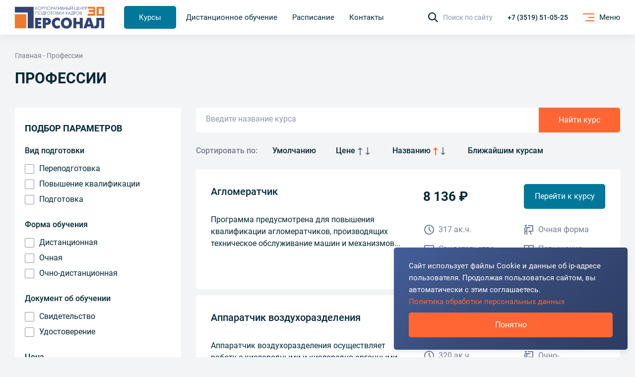

--- FILE ---
content_type: text/html; charset=UTF-8
request_url: https://kcpk.ru/courses/professii-s/?sort=name&order=asc
body_size: 22912
content:
<!doctype html><html lang="ru"><head><meta charset="UTF-8"><meta name="viewport"
          content="width=device-width, user-scalable=yes, initial-scale=1.0, minimum-scale=1.0"><meta http-equiv="X-UA-Compatible" content="ie=edge"><meta name="cmsmagazine" content="a20ba548f835fe67804c54da44e19294"><link rel="stylesheet" href="/build/critical.css?d9979dfc4534d83a2fcb"><link rel="canonical" href="/courses/professii-s/index.php?sort=name&order=asc" /><script data-skip-moving="true">(function(w, d) {var v = w.frameCacheVars = {"CACHE_MODE":"HTMLCACHE","storageBlocks":[],"dynamicBlocks":{"QvR2S6":"d1bcec1a0171"},"AUTO_UPDATE":true,"AUTO_UPDATE_TTL":0,"version":2};var inv = false;if (v.AUTO_UPDATE === false){if (v.AUTO_UPDATE_TTL && v.AUTO_UPDATE_TTL > 0){var lm = Date.parse(d.lastModified);if (!isNaN(lm)){var td = new Date().getTime();if ((lm + v.AUTO_UPDATE_TTL * 1000) >= td){w.frameRequestStart = false;w.preventAutoUpdate = true;return;}inv = true;}}else{w.frameRequestStart = false;w.preventAutoUpdate = true;return;}}var r = w.XMLHttpRequest ? new XMLHttpRequest() : (w.ActiveXObject ? new w.ActiveXObject("Microsoft.XMLHTTP") : null);if (!r) { return; }w.frameRequestStart = true;var m = v.CACHE_MODE; var l = w.location; var x = new Date().getTime();var q = "?bxrand=" + x + (l.search.length > 0 ? "&" + l.search.substring(1) : "");var u = l.protocol + "//" + l.host + l.pathname + q;r.open("GET", u, true);r.setRequestHeader("BX-ACTION-TYPE", "get_dynamic");r.setRequestHeader("X-Bitrix-Composite", "get_dynamic");r.setRequestHeader("BX-CACHE-MODE", m);r.setRequestHeader("BX-CACHE-BLOCKS", v.dynamicBlocks ? JSON.stringify(v.dynamicBlocks) : "");if (inv){r.setRequestHeader("BX-INVALIDATE-CACHE", "Y");}try { r.setRequestHeader("BX-REF", d.referrer || "");} catch(e) {}if (m === "APPCACHE"){r.setRequestHeader("BX-APPCACHE-PARAMS", JSON.stringify(v.PARAMS));r.setRequestHeader("BX-APPCACHE-URL", v.PAGE_URL ? v.PAGE_URL : "");}r.onreadystatechange = function() {if (r.readyState != 4) { return; }var a = r.getResponseHeader("BX-RAND");var b = w.BX && w.BX.frameCache ? w.BX.frameCache : false;if (a != x || !((r.status >= 200 && r.status < 300) || r.status === 304 || r.status === 1223 || r.status === 0)){var f = {error:true, reason:a!=x?"bad_rand":"bad_status", url:u, xhr:r, status:r.status};if (w.BX && w.BX.ready && b){BX.ready(function() {setTimeout(function(){BX.onCustomEvent("onFrameDataRequestFail", [f]);}, 0);});}w.frameRequestFail = f;return;}if (b){b.onFrameDataReceived(r.responseText);if (!w.frameUpdateInvoked){b.update(false);}w.frameUpdateInvoked = true;}else{w.frameDataString = r.responseText;}};r.send();var p = w.performance;if (p && p.addEventListener && p.getEntries && p.setResourceTimingBufferSize){var e = 'resourcetimingbufferfull';var h = function() {if (w.BX && w.BX.frameCache && w.BX.frameCache.frameDataInserted){p.removeEventListener(e, h);}else {p.setResourceTimingBufferSize(p.getEntries().length + 50);}};p.addEventListener(e, h);}})(window, document);</script><script data-skip-moving="true">(function(w, d, n) {var cl = "bx-core";var ht = d.documentElement;var htc = ht ? ht.className : undefined;if (htc === undefined || htc.indexOf(cl) !== -1){return;}var ua = n.userAgent;if (/(iPad;)|(iPhone;)/i.test(ua)){cl += " bx-ios";}else if (/Windows/i.test(ua)){cl += ' bx-win';}else if (/Macintosh/i.test(ua)){cl += " bx-mac";}else if (/Linux/i.test(ua) && !/Android/i.test(ua)){cl += " bx-linux";}else if (/Android/i.test(ua)){cl += " bx-android";}cl += (/(ipad|iphone|android|mobile|touch)/i.test(ua) ? " bx-touch" : " bx-no-touch");cl += w.devicePixelRatio && w.devicePixelRatio >= 2? " bx-retina": " bx-no-retina";if (/AppleWebKit/.test(ua)){cl += " bx-chrome";}else if (/Opera/.test(ua)){cl += " bx-opera";}else if (/Firefox/.test(ua)){cl += " bx-firefox";}ht.className = htc ? htc + " " + cl : cl;})(window, document, navigator);</script><link href="/bitrix/js/ui/design-tokens/dist/ui.design-tokens.min.css?173282085723463" type="text/css"  rel="stylesheet" /><link href="/bitrix/js/ui/fonts/opensans/ui.font.opensans.min.css?16891875092320" type="text/css"  rel="stylesheet" /><link href="/bitrix/js/main/popup/dist/main.popup.bundle.min.css?173282118126589" type="text/css"  rel="stylesheet" /><link href="/bitrix/cache/css/s1/kcpk/page_a1ba7a5cf5bcdbe7053e286e14c46f8b/page_a1ba7a5cf5bcdbe7053e286e14c46f8b_v1.css?17370218392760" type="text/css"  rel="stylesheet" /><link href="/bitrix/cache/css/s1/kcpk/template_8293fc189e8300ee104c40788006b229/template_8293fc189e8300ee104c40788006b229_v1.css?1737021839519" type="text/css"  data-template-style="true" rel="stylesheet" /><title>Профессии</title><script data-skip-moving="true">
        function onloadCaptchaFunction() {
            if (window.smartCaptcha) {
                const items = document.querySelectorAll('.js-captchaYA');
                items.forEach(item => {
                    let widgetId = window.smartCaptcha.render(item, {
                        sitekey: 'ysc1_MTkenoL1DbWu5Td7Rw5Ukcq9TO4YEX9TSvHSowt4f4cde3bd',
                        invisible: true,
                        hideShield: true
                    });
                    item.dataset.widgetId = widgetId;

                    window.smartCaptcha.execute(widgetId);
                });
            }
        }
    </script><link rel="apple-touch-icon" sizes="180x180" href="/apple-touch-icon.png"><link rel="icon" type="image/png" sizes="32x32" href="/favicon-32x32.png"><link rel="icon" type="image/png" sizes="16x16" href="/favicon-16x16.png"><link rel="manifest" href="/site.webmanifest"><link rel="mask-icon" href="/safari-pinned-tab.svg" color="#5bbad5"><meta name="msapplication-TileColor" content="#da532c"><meta name="theme-color" content="#ffffff"><style>
    .loader {
        position: fixed;
        top: 0;
        right: 0;
        left: 0;
        bottom: 0;
        padding-right: 17px;
        background: linear-gradient(-45deg, #2C3C63, #374A77, #445E9A);
        z-index: 9999;
        display: flex;
        align-items: center;
        justify-content: center;
    }

    .loader.small {
        background: transparent;
    }

    @media (max-width: 1024px) {
        .loader {
            padding-right: 0;
        }
    }
    #loader {
        animation: loader 1.5s linear infinite;
        clip: rect(0, 80px, 80px, 40px);
        height: 80px;
        width: 80px;
        position: absolute;
        left: calc(50% - 40px);
        top: calc(50% - 40px);
    }
    @keyframes loader {
        0% {
            transform: rotate(0deg)
        }
        100% {
            transform: rotate(220deg)
        }
    }
    #loader:after {
        animation: loader2 1.5s ease-in-out infinite;
        clip: rect(0, 80px, 80px, 40px);
        content:'';
        border-radius: 50%;
        height: 80px;
        width: 80px;
        position: absolute;
    }
    @keyframes loader2 {
        0% {
            box-shadow: inset #FF6633 0 0 0 17px;
            transform: rotate(-140deg);
        }
        50% {
            box-shadow: inset #FF6633 0 0 0 2px;
        }
        100% {
            box-shadow: inset #FF6633 0 0 0 17px;
            transform: rotate(140deg);
        }
    }
</style></head><body><div id="panel"></div><header class="h"><div class="h__fixed" data-h-fix><div class="container"><a href="/" class="h__logo"><svg width="210" height="53" viewBox="0 0 210 53" fill="none" xmlns="http://www.w3.org/2000/svg"><rect y="19.1147" width="26.7901" height="33.0164" fill="#EF7A2D"/><path d="M191.544 27.783H210V52.1981H203.2V33.6426H198.343V43.2691C198.343 44.1759 198.309 44.9549 198.239 45.606C198.193 46.257 197.997 47.0593 197.65 48.0126C197.326 48.9427 196.875 49.71 196.297 50.3146C195.718 50.8959 194.851 51.4075 193.695 51.8493C192.538 52.2911 191.151 52.512 189.532 52.512C188.445 52.512 187.496 52.4073 186.687 52.1981V46.3384C187.288 46.5012 187.786 46.5826 188.179 46.5826C189.566 46.5826 190.468 46.1757 190.885 45.3618C191.324 44.5247 191.544 43.1528 191.544 41.2461V27.783Z" fill="#314375"/><path d="M161.408 52.198L170.046 27.783H178.303L186.941 52.198H179.656L178.303 47.9777H170.046L168.693 52.198H161.408ZM174.174 33.6077L171.399 42.6064H176.95L174.174 33.6077Z" fill="#314375"/><path d="M137.614 52.198V27.783H144.414V36.5724H152.671V27.783H159.47V52.198H152.671V42.432H144.414V52.198H137.614Z" fill="#314375"/><path d="M127.019 51.8144C125.331 52.5353 123.411 52.8957 121.26 52.8957C119.109 52.8957 117.178 52.5353 115.467 51.8144C113.778 51.0936 112.414 50.117 111.373 48.8846C110.355 47.6523 109.569 46.2804 109.014 44.7689C108.482 43.2575 108.216 41.6647 108.216 39.9906C108.216 38.3164 108.482 36.7236 109.014 35.2122C109.569 33.7008 110.355 32.3289 111.373 31.0965C112.414 29.8641 113.778 28.8875 115.467 28.1667C117.178 27.4459 119.109 27.0854 121.26 27.0854C123.411 27.0854 125.331 27.4459 127.019 28.1667C128.731 28.8875 130.095 29.8641 131.113 31.0965C132.153 32.3289 132.94 33.7008 133.472 35.2122C134.027 36.7236 134.304 38.3164 134.304 39.9906C134.304 41.6647 134.027 43.2575 133.472 44.7689C132.94 46.2804 132.153 47.6523 131.113 48.8846C130.095 50.117 128.731 51.0936 127.019 51.8144ZM116.958 45.1875C118.138 46.4199 119.572 47.0361 121.26 47.0361C122.949 47.0361 124.371 46.4199 125.527 45.1875C126.707 43.9551 127.297 42.2228 127.297 39.9906C127.297 37.7583 126.707 36.026 125.527 34.7936C124.371 33.5613 122.949 32.9451 121.26 32.9451C119.572 32.9451 118.138 33.5613 116.958 34.7936C115.802 36.026 115.224 37.7583 115.224 39.9906C115.224 42.2228 115.802 43.9551 116.958 45.1875Z" fill="#314375"/><path d="M105.883 44.1411V51.082C104.125 52.2911 101.939 52.8957 99.3259 52.8957C95.6717 52.8957 92.6882 51.7098 90.3754 49.3381C88.0626 46.9663 86.9062 43.8505 86.9062 39.9906C86.9062 36.0609 88.0973 32.9334 90.4795 30.6082C92.8617 28.2597 95.7758 27.0854 99.2219 27.0854C101.743 27.0854 103.963 27.7365 105.883 29.0387V36.119C104.217 34.1658 102.298 33.1892 100.124 33.1892C98.2736 33.1892 96.7703 33.8519 95.6139 35.1773C94.4806 36.5027 93.914 38.1769 93.914 40.1998C93.914 42.1065 94.4691 43.6877 95.5792 44.9433C96.7125 46.1757 98.2274 46.7919 100.124 46.7919C102.252 46.7919 104.171 45.9083 105.883 44.1411Z" fill="#314375"/><path d="M65.7576 52.198V27.783H75.9917C77.31 27.783 78.4895 27.969 79.5302 28.341C80.5941 28.6898 81.4498 29.1432 82.0974 29.7013C82.745 30.2361 83.2769 30.8755 83.6932 31.6196C84.1327 32.3637 84.4333 33.0961 84.5952 33.817C84.7571 34.5145 84.8381 35.2237 84.8381 35.9446C84.8381 36.8747 84.6877 37.7931 84.3871 38.7C84.1096 39.5836 83.647 40.4556 82.9994 41.3159C82.375 42.153 81.4498 42.8389 80.2241 43.3737C79.0214 43.8853 77.6106 44.1411 75.9917 44.1411H72.5572V52.198H65.7576ZM72.5572 33.1543V38.7697H74.4999C76.7202 38.7697 77.8303 37.828 77.8303 35.9446C77.8303 34.0844 76.7202 33.1543 74.4999 33.1543H72.5572Z" fill="#314375"/><path d="M47.5308 52.198V27.783H62.1013V33.6426H54.3304V37.0607H61.3728V42.432H54.3304V46.3384H62.1013V52.198H47.5308Z" fill="#314375"/><path d="M153.432 12.7988H154.917C156.478 12.7988 157.258 13.3726 157.258 14.5201C157.258 14.8933 157.159 15.2217 156.959 15.5051C156.76 15.7816 156.499 15.9821 156.175 16.1065V16.1273C156.657 16.1618 157.052 16.345 157.362 16.6768C157.678 17.0086 157.836 17.4441 157.836 17.9833C157.836 18.3704 157.76 18.7091 157.609 18.9994C157.458 19.2898 157.258 19.511 157.011 19.6631C156.763 19.8151 156.495 19.9223 156.206 19.9845C155.925 20.0467 155.632 20.0709 155.33 20.0571H153.432V12.7988ZM154.133 15.8991H155.051C155.12 15.8991 155.192 15.8957 155.268 15.8888C155.344 15.8819 155.464 15.8542 155.629 15.8058C155.801 15.7574 155.945 15.6918 156.062 15.6088C156.186 15.5189 156.296 15.3841 156.392 15.2044C156.488 15.0178 156.536 14.8 156.536 14.5512C156.536 14.2194 156.423 13.9429 156.196 13.7217C155.969 13.4935 155.591 13.3795 155.062 13.3795H154.133V15.8991ZM154.133 19.4764H155.33C155.962 19.4764 156.416 19.3312 156.691 19.0409C156.973 18.7437 157.114 18.3911 157.114 17.9833C157.114 17.7759 157.083 17.5893 157.021 17.4234C156.959 17.2575 156.884 17.1261 156.794 17.0293C156.712 16.9257 156.602 16.8358 156.464 16.7598C156.334 16.6837 156.217 16.6284 156.114 16.5939C156.01 16.5593 155.89 16.5351 155.753 16.5213C155.622 16.5005 155.529 16.4902 155.474 16.4902C155.419 16.4833 155.361 16.4798 155.299 16.4798H154.133V19.4764Z" fill="#314375"/><path d="M150.811 19.1963C150.061 19.9083 149.14 20.2643 148.047 20.2643C146.954 20.2643 146.029 19.9083 145.273 19.1963C144.523 18.4774 144.148 17.5546 144.148 16.4278C144.148 15.3011 144.523 14.3817 145.273 13.6697C146.029 12.9508 146.954 12.5913 148.047 12.5913C149.14 12.5913 150.061 12.9508 150.811 13.6697C151.567 14.3817 151.945 15.3011 151.945 16.4278C151.945 17.5546 151.567 18.4774 150.811 19.1963ZM145.799 18.7712C146.404 19.3795 147.153 19.6837 148.047 19.6837C148.941 19.6837 149.69 19.3795 150.295 18.7712C150.9 18.156 151.203 17.3748 151.203 16.4278C151.203 15.4808 150.9 14.7031 150.295 14.0948C149.69 13.4796 148.941 13.172 148.047 13.172C147.153 13.172 146.404 13.4796 145.799 14.0948C145.194 14.7031 144.891 15.4808 144.891 16.4278C144.891 17.3748 145.194 18.156 145.799 18.7712Z" fill="#314375"/><path d="M138.929 20.0571V12.7988H140.93C142.374 12.7988 143.096 13.4382 143.096 14.7171C143.096 16.0028 142.374 16.6457 140.93 16.6457H139.63V20.0571H138.929ZM139.63 13.3795V16.065H140.899C141.882 16.065 142.374 15.6157 142.374 14.7171C142.374 13.8254 141.882 13.3795 140.899 13.3795H139.63Z" fill="#314375"/><path d="M132.982 12.7988H137.014V19.4764H137.88V21.5087H137.231V20.0571H132.208V21.5087H131.558V19.4764C132.019 19.5041 132.37 19.2656 132.61 18.761C132.858 18.2494 132.982 17.5271 132.982 16.5939V12.7988ZM133.683 13.3795V16.5939C133.683 17.3542 133.624 17.9522 133.508 18.3877C133.398 18.8232 133.178 19.1861 132.848 19.4764H136.313V13.3795H133.683Z" fill="#314375"/><path d="M124.851 20.0569L128.089 12.5913L131.327 20.0569H130.605L129.605 17.6928H126.573L125.573 20.0569H124.851ZM126.82 17.1122H129.358L128.089 14.1363L126.82 17.1122Z" fill="#314375"/><path d="M119.753 20.0571V12.7988H120.454V16.1687L123.682 12.7988H124.548L121.124 16.3139L124.621 20.0571H123.682L120.454 16.5316V20.0571H119.753Z" fill="#314375"/><path d="M109.903 12.7986H110.604V18.543L115.534 12.5083V20.0569H114.832V14.3125L109.903 20.3472V12.7986Z" fill="#314375"/><path d="M104.011 20.0571V12.7988H104.712V16.1687L107.94 12.7988H108.806L105.382 16.3139L108.879 20.0571H107.94L104.712 16.5316V20.0571H104.011Z" fill="#314375"/><path d="M98.1892 12.7988H99.6743C101.235 12.7988 102.015 13.3726 102.015 14.5201C102.015 14.8933 101.916 15.2217 101.716 15.5051C101.517 15.7816 101.256 15.9821 100.933 16.1065V16.1273C101.414 16.1618 101.809 16.345 102.119 16.6768C102.435 17.0086 102.593 17.4441 102.593 17.9833C102.593 18.3704 102.517 18.7091 102.366 18.9994C102.215 19.2898 102.015 19.511 101.768 19.6631C101.52 19.8151 101.252 19.9223 100.964 19.9845C100.682 20.0467 100.389 20.0709 100.087 20.0571H98.1892V12.7988ZM98.8905 15.8991H99.8084C99.8772 15.8991 99.9494 15.8957 100.025 15.8888C100.101 15.8819 100.221 15.8542 100.386 15.8058C100.558 15.7574 100.702 15.6918 100.819 15.6088C100.943 15.5189 101.053 15.3841 101.149 15.2044C101.245 15.0178 101.294 14.8 101.294 14.5512C101.294 14.2194 101.18 13.9429 100.953 13.7217C100.726 13.4935 100.348 13.3795 99.8187 13.3795H98.8905V15.8991ZM98.8905 19.4764H100.087C100.719 19.4764 101.173 19.3312 101.448 19.0409C101.73 18.7437 101.871 18.3911 101.871 17.9833C101.871 17.7759 101.84 17.5893 101.778 17.4234C101.716 17.2575 101.641 17.1261 101.551 17.0293C101.469 16.9257 101.359 16.8358 101.221 16.7598C101.091 16.6837 100.974 16.6284 100.871 16.5939C100.768 16.5593 100.647 16.5351 100.51 16.5213C100.379 16.5005 100.286 16.4902 100.231 16.4902C100.176 16.4833 100.118 16.4798 100.056 16.4798H98.8905V19.4764Z" fill="#314375"/><path d="M95.5682 19.1963C94.8188 19.9083 93.8974 20.2643 92.8042 20.2643C91.711 20.2643 90.7862 19.9083 90.0299 19.1963C89.2805 18.4774 88.9058 17.5546 88.9058 16.4278C88.9058 15.3011 89.2805 14.3817 90.0299 13.6697C90.7862 12.9508 91.711 12.5913 92.8042 12.5913C93.8974 12.5913 94.8188 12.9508 95.5682 13.6697C96.3245 14.3817 96.7027 15.3011 96.7027 16.4278C96.7027 17.5546 96.3245 18.4774 95.5682 19.1963ZM90.5559 18.7712C91.1609 19.3795 91.9104 19.6837 92.8042 19.6837C93.698 19.6837 94.4475 19.3795 95.0525 18.7712C95.6576 18.156 95.9601 17.3748 95.9601 16.4278C95.9601 15.4808 95.6576 14.7031 95.0525 14.0948C94.4475 13.4796 93.698 13.172 92.8042 13.172C91.9104 13.172 91.1609 13.4796 90.5559 14.0948C89.9508 14.7031 89.6483 15.4808 89.6483 16.4278C89.6483 17.3748 89.9508 18.156 90.5559 18.7712Z" fill="#314375"/><path d="M85.5861 20.0571V13.3795H83.6575V12.7988H88.216V13.3795H86.2874V20.0571H85.5861Z" fill="#314375"/><path d="M81.8304 19.1963C81.081 19.9083 80.1596 20.2643 79.0664 20.2643C77.9732 20.2643 77.0484 19.9083 76.2921 19.1963C75.5427 18.4774 75.168 17.5546 75.168 16.4278C75.168 15.3011 75.5427 14.3817 76.2921 13.6697C77.0484 12.9508 77.9732 12.5913 79.0664 12.5913C80.1596 12.5913 81.081 12.9508 81.8304 13.6697C82.5867 14.3817 82.9649 15.3011 82.9649 16.4278C82.9649 17.5546 82.5867 18.4774 81.8304 19.1963ZM76.8181 18.7712C77.4232 19.3795 78.1726 19.6837 79.0664 19.6837C79.9602 19.6837 80.7097 19.3795 81.3147 18.7712C81.9198 18.156 82.2223 17.3748 82.2223 16.4278C82.2223 15.4808 81.9198 14.7031 81.3147 14.0948C80.7097 13.4796 79.9602 13.172 79.0664 13.172C78.1726 13.172 77.4232 13.4796 76.8181 14.0948C76.2131 14.7031 75.9105 15.4808 75.9105 16.4278C75.9105 17.3748 76.2131 18.156 76.8181 18.7712Z" fill="#314375"/><path d="M71.2979 20.0571V12.7988H74.4744V13.3795H71.9992V20.0571H71.2979Z" fill="#314375"/><path d="M65.3505 12.7988H69.383V19.4764H70.2493V21.5087H69.5996V20.0571H64.577V21.5087H63.9272V19.4764C64.3879 19.5041 64.7386 19.2656 64.9792 18.761C65.2267 18.2494 65.3505 17.5271 65.3505 16.5939V12.7988ZM66.0518 13.3795V16.5939C66.0518 17.3542 65.9934 17.9522 65.8765 18.3877C65.7665 18.8232 65.5464 19.1861 65.2164 19.4764H68.6817V13.3795H66.0518Z" fill="#314375"/><path d="M62.0999 19.1963C61.3505 19.9083 60.4292 20.2643 59.336 20.2643C58.2427 20.2643 57.318 19.9083 56.5617 19.1963C55.8122 18.4774 55.4375 17.5546 55.4375 16.4278C55.4375 15.3011 55.8122 14.3817 56.5617 13.6697C57.318 12.9508 58.2427 12.5913 59.336 12.5913C60.4292 12.5913 61.3505 12.9508 62.0999 13.6697C62.8562 14.3817 63.2344 15.3011 63.2344 16.4278C63.2344 17.5546 62.8562 18.4774 62.0999 19.1963ZM57.0876 18.7712C57.6927 19.3795 58.4421 19.6837 59.336 19.6837C60.2298 19.6837 60.9792 19.3795 61.5843 18.7712C62.1893 18.156 62.4918 17.3748 62.4918 16.4278C62.4918 15.4808 62.1893 14.7031 61.5843 14.0948C60.9792 13.4796 60.2298 13.172 59.336 13.172C58.4421 13.172 57.6927 13.4796 57.0876 14.0948C56.4826 14.7031 56.1801 15.4808 56.1801 16.4278C56.1801 17.3748 56.4826 18.156 57.0876 18.7712Z" fill="#314375"/><path d="M48.395 12.7988H53.9539V20.0571H53.2526V13.3795H49.0963V20.0571H48.395V12.7988Z" fill="#314375"/><path d="M165.216 8.82392V1.56567H167.217C168.661 1.56567 169.383 2.20509 169.383 3.48392C169.383 4.76967 168.661 5.41254 167.217 5.41254H165.917V8.82392H165.216ZM165.917 2.14633V4.83188H167.186C168.169 4.83188 168.661 4.38256 168.661 3.48392C168.661 2.5922 168.169 2.14633 167.186 2.14633H165.917Z" fill="#314375"/><path d="M161.567 8.82392V2.14633H159.638V1.56567H164.196V2.14633H162.268V8.82392H161.567Z" fill="#314375"/><path d="M153.06 8.82392V1.56567H153.761V4.54155H157.917V1.56567H158.618V8.82392H157.917V5.12221H153.761V8.82392H153.06Z" fill="#314375"/><path d="M147.711 8.82392V1.56567H151.579V2.14633H148.413V4.46897H151.465V5.04963H148.413V8.24326H151.579V8.82392H147.711Z" fill="#314375"/><path d="M140.339 8.82392V1.56567H141.04V8.24326H145.125V1.56567H145.826V8.24326H146.692V10.2756H146.042V8.82392H140.339Z" fill="#314375"/><path d="M130.489 1.56571H131.19V7.31009L136.12 1.27538V8.82395H135.419V3.07957L130.489 9.11428V1.56571ZM134.79 0.228116C134.535 0.843339 134.04 1.15095 133.305 1.15095C132.569 1.15095 132.074 0.843339 131.819 0.228116L132.387 0C132.51 0.407844 132.816 0.611766 133.305 0.611766C133.793 0.611766 134.099 0.407844 134.222 0L134.79 0.228116Z" fill="#314375"/><path d="M122.794 8.82392V1.56567H123.496V4.61414H124.702C126.352 4.61414 127.177 5.30885 127.177 6.69829C127.177 8.11538 126.253 8.82392 124.403 8.82392H122.794ZM123.496 8.24326H124.517C125.809 8.24326 126.455 7.72827 126.455 6.69829C126.455 5.69596 125.868 5.1948 124.692 5.1948H123.496V8.24326ZM127.972 8.82392V1.56567H128.673V8.82392H127.972Z" fill="#314375"/><path d="M115.422 8.82392V1.56567H116.123V4.54155H120.279V1.56567H120.981V8.82392H120.279V5.12221H116.123V8.82392H115.422Z" fill="#314375"/><path d="M109.6 1.56567H111.085C112.646 1.56567 113.427 2.13942 113.427 3.28691C113.427 3.6602 113.327 3.98855 113.128 4.27196C112.928 4.54847 112.667 4.74893 112.344 4.87336V4.8941C112.825 4.92866 113.22 5.11184 113.53 5.44365C113.846 5.77546 114.004 6.21095 114.004 6.75013C114.004 7.13724 113.929 7.47596 113.777 7.76629C113.626 8.05662 113.427 8.27782 113.179 8.4299C112.932 8.58198 112.663 8.68912 112.375 8.75134C112.093 8.81355 111.801 8.83774 111.498 8.82392H109.6V1.56567ZM110.302 4.66598H111.22C111.288 4.66598 111.36 4.66252 111.436 4.65561C111.512 4.6487 111.632 4.62105 111.797 4.57266C111.969 4.52427 112.113 4.4586 112.23 4.37565C112.354 4.28579 112.464 4.15099 112.56 3.97126C112.657 3.78462 112.705 3.56688 112.705 3.31802C112.705 2.98622 112.591 2.70971 112.364 2.48851C112.137 2.26039 111.759 2.14633 111.23 2.14633H110.302V4.66598ZM110.302 8.24326H111.498C112.131 8.24326 112.584 8.09809 112.859 7.80776C113.141 7.51052 113.282 7.15798 113.282 6.75013C113.282 6.54276 113.251 6.35612 113.189 6.19021C113.128 6.02431 113.052 5.89297 112.963 5.79619C112.88 5.6925 112.77 5.60264 112.632 5.5266C112.502 5.45056 112.385 5.39526 112.282 5.3607C112.179 5.32614 112.058 5.30194 111.921 5.28812C111.79 5.26738 111.697 5.25701 111.642 5.25701C111.587 5.2501 111.529 5.24664 111.467 5.24664H110.302V8.24326Z" fill="#314375"/><path d="M102.157 1.56548H102.859V7.30986L107.789 1.27515V8.82372H107.087V3.07934L102.157 9.11405V1.56548Z" fill="#314375"/><path d="M98.5079 8.82392V2.14633H96.5793V1.56567H101.138V2.14633H99.2093V8.82392H98.5079Z" fill="#314375"/><path d="M89.8718 8.82402L93.1102 1.3584L96.3486 8.82402H95.6267L94.6263 6.45991H91.5942L90.5938 8.82402H89.8718ZM91.8417 5.87925H94.3788L93.1102 2.90337L91.8417 5.87925Z" fill="#314375"/><path d="M85.1162 8.82392V1.56567H87.117C88.5609 1.56567 89.2828 2.20509 89.2828 3.48392C89.2828 4.76967 88.5609 5.41254 87.117 5.41254H85.8175V8.82392H85.1162ZM85.8175 2.14633V4.83188H87.0861C88.0693 4.83188 88.5609 4.38256 88.5609 3.48392C88.5609 2.5922 88.0693 2.14633 87.0861 2.14633H85.8175Z" fill="#314375"/><path d="M82.4952 7.9634C81.7458 8.6754 80.8244 9.0314 79.7312 9.0314C78.638 9.0314 77.7132 8.6754 76.9569 7.9634C76.2075 7.24449 75.8328 6.32165 75.8328 5.1949C75.8328 4.06814 76.2075 3.14877 76.9569 2.43677C77.7132 1.71785 78.638 1.3584 79.7312 1.3584C80.8244 1.3584 81.7458 1.71785 82.4952 2.43677C83.2515 3.14877 83.6297 4.06814 83.6297 5.1949C83.6297 6.32165 83.2515 7.24449 82.4952 7.9634ZM77.4829 7.53827C78.088 8.14658 78.8374 8.45074 79.7312 8.45074C80.625 8.45074 81.3745 8.14658 81.9795 7.53827C82.5846 6.92305 82.8871 6.14193 82.8871 5.1949C82.8871 4.24787 82.5846 3.4702 81.9795 2.86189C81.3745 2.24667 80.625 1.93906 79.7312 1.93906C78.8374 1.93906 78.088 2.24667 77.4829 2.86189C76.8779 3.4702 76.5753 4.24787 76.5753 5.1949C76.5753 6.14193 76.8779 6.92305 77.4829 7.53827Z" fill="#314375"/><path d="M68.79 1.56567H74.3489V8.82392H73.6476V2.14633H69.4913V8.82392H68.79V1.56567Z" fill="#314375"/><path d="M63.2407 8.82392V1.56567H65.2415C66.6854 1.56567 67.4073 2.20509 67.4073 3.48392C67.4073 4.76967 66.6854 5.41254 65.2415 5.41254H63.942V8.82392H63.2407ZM63.942 2.14633V4.83188H65.2106C66.1938 4.83188 66.6854 4.38256 66.6854 3.48392C66.6854 2.5922 66.1938 2.14633 65.2106 2.14633H63.942Z" fill="#314375"/><path d="M60.6195 7.9634C59.87 8.6754 58.9487 9.0314 57.8555 9.0314C56.7623 9.0314 55.8375 8.6754 55.0812 7.9634C54.3318 7.24449 53.957 6.32165 53.957 5.1949C53.957 4.06814 54.3318 3.14877 55.0812 2.43677C55.8375 1.71785 56.7623 1.3584 57.8555 1.3584C58.9487 1.3584 59.87 1.71785 60.6195 2.43677C61.3758 3.14877 61.7539 4.06814 61.7539 5.1949C61.7539 6.32165 61.3758 7.24449 60.6195 7.9634ZM55.6072 7.53827C56.2122 8.14658 56.9617 8.45074 57.8555 8.45074C58.7493 8.45074 59.4987 8.14658 60.1038 7.53827C60.7088 6.92305 61.0114 6.14193 61.0114 5.1949C61.0114 4.24787 60.7088 3.4702 60.1038 2.86189C59.4987 2.24667 58.7493 1.93906 57.8555 1.93906C56.9617 1.93906 56.2122 2.24667 55.6072 2.86189C55.0021 3.4702 54.6996 4.24787 54.6996 5.1949C54.6996 6.14193 55.0021 6.92305 55.6072 7.53827Z" fill="#314375"/><path d="M48.395 8.82392V1.56567H49.0963V4.93557L52.3244 1.56567H53.1907L49.7667 5.08074L53.2629 8.82392H52.3244L49.0963 5.29849V8.82392H48.395Z" fill="#314375"/><path d="M44.0741 1.73779H0V15.27H30.1989V52.1312H44.0741V1.73779Z" fill="#314375"/><path fill-rule="evenodd" clip-rule="evenodd" d="M191.852 1.73779H210V22.5903H191.852V1.73779ZM197.037 6.08206H204.815V18.246H197.037V6.08206Z" fill="#EF7A2D"/><path d="M188.827 1.73779H171.111V6.08206H184.506V9.12304H173.704V14.3362H184.506V17.8116H171.111V22.5903H188.827V1.73779Z" fill="#EF7A2D"/></svg></a><div class="h__nav"><a href="/#courses"
           data-anchor           class="h__link active"><span>Курсы</span></a><a href="/online/"
                      class="h__link"><span>Дистанционное обучение</span></a><a href="/schedule/"
                      class="h__link"><span>Расписание</span></a><a href="/contacts/"
                      class="h__link"><span>Контакты</span></a></div><a href="javascript:void(0);" class="h__search" data-search-btn><svg xmlns="http://www.w3.org/2000/svg" width="20" height="20" viewBox="0 0 20 20"><g transform="translate(19 -222)"><g transform="translate(-19 222)"><path d="M45.394,43.882,51,49.488,49.488,51l-5.606-5.606a8.017,8.017,0,1,1,1.512-1.512ZM39.018,44.9a5.88,5.88,0,1,0-5.88-5.88A5.88,5.88,0,0,0,39.018,44.9Z"
                                  transform="translate(-31 -31)"/></g></g></svg><span>Поиск по сайту</span></a><a href="tel:+73519510525" class="h__phone" >
        +7 (3519) 51-05-25    </a><a href="javascript:void(0);" class="h-burger"><div class="h-burger__icon"><span></span><span></span><span></span></div><span class="h-burger__menu">Меню</span><span class="h-burger__close">Закрыть</span></a></div></div></header><main class="m"><div class="container"><div class="b-breadcrumbs"><div class="b-breadcrumbs__item"><a class="b-breadcrumbs__link" href="/">Главная</a></div><div class="b-breadcrumbs__item">Профессии</div></div><h1 class="title-1">Профессии</h1><div class="aside aside--catalog"><div class="aside__left"><div class="filter filter--catalog" data-filter data-toggle-list><div class="filter__header">
        Подбор параметров    </div><form name="arrFilter_form" action="/courses/professii-s/?sort=name&order=asc" class="b-form" method="get"><div class="filter__block"><div class="filter-title"><span class="filter-title__title">Вид подготовки</span></div><div class="checkbox"><input
                                    type="checkbox"
                                    value="Y"
                                    name="arrFilter_561_432538196"
                                    id="arrFilter_561_432538196"
                                                                                                    onclick="smartFilter.click(this)"
                                    class="checkbox__input"
                            /><label data-role="label_arrFilter_561_432538196" for="arrFilter_561_432538196" class="checkbox__label "><span class="checkbox__box"></span><span title="Переподготовка">Переподготовка</span></label></div><div class="checkbox"><input
                                    type="checkbox"
                                    value="Y"
                                    name="arrFilter_561_1332187213"
                                    id="arrFilter_561_1332187213"
                                                                                                    onclick="smartFilter.click(this)"
                                    class="checkbox__input"
                            /><label data-role="label_arrFilter_561_1332187213" for="arrFilter_561_1332187213" class="checkbox__label "><span class="checkbox__box"></span><span title="Повышение квалификации">Повышение квалификации</span></label></div><div class="checkbox"><input
                                    type="checkbox"
                                    value="Y"
                                    name="arrFilter_561_3112278004"
                                    id="arrFilter_561_3112278004"
                                                                                                    onclick="smartFilter.click(this)"
                                    class="checkbox__input"
                            /><label data-role="label_arrFilter_561_3112278004" for="arrFilter_561_3112278004" class="checkbox__label "><span class="checkbox__box"></span><span title="Подготовка">Подготовка</span></label></div><div class="filter__result-wrap"></div></div><div class="filter__block"><div class="filter-title"><span class="filter-title__title">Форма обучения</span></div><div class="checkbox"><input
                                    type="checkbox"
                                    value="Y"
                                    name="arrFilter_562_3546509571"
                                    id="arrFilter_562_3546509571"
                                                                                                    onclick="smartFilter.click(this)"
                                    class="checkbox__input"
                            /><label data-role="label_arrFilter_562_3546509571" for="arrFilter_562_3546509571" class="checkbox__label "><span class="checkbox__box"></span><span title="Дистанционная">Дистанционная</span></label></div><div class="checkbox"><input
                                    type="checkbox"
                                    value="Y"
                                    name="arrFilter_562_1588144576"
                                    id="arrFilter_562_1588144576"
                                                                                                    onclick="smartFilter.click(this)"
                                    class="checkbox__input"
                            /><label data-role="label_arrFilter_562_1588144576" for="arrFilter_562_1588144576" class="checkbox__label "><span class="checkbox__box"></span><span title="Очная">Очная</span></label></div><div class="checkbox"><input
                                    type="checkbox"
                                    value="Y"
                                    name="arrFilter_562_955757260"
                                    id="arrFilter_562_955757260"
                                                                                                    onclick="smartFilter.click(this)"
                                    class="checkbox__input"
                            /><label data-role="label_arrFilter_562_955757260" for="arrFilter_562_955757260" class="checkbox__label "><span class="checkbox__box"></span><span title="Очно-дистанционная">Очно-дистанционная</span></label></div><div class="filter__result-wrap"></div></div><div class="filter__block"><div class="filter-title"><span class="filter-title__title">Документ об обучении</span></div><div class="checkbox"><input
                                    type="checkbox"
                                    value="Y"
                                    name="arrFilter_564_1514036"
                                    id="arrFilter_564_1514036"
                                                                                                    onclick="smartFilter.click(this)"
                                    class="checkbox__input"
                            /><label data-role="label_arrFilter_564_1514036" for="arrFilter_564_1514036" class="checkbox__label "><span class="checkbox__box"></span><span title="Свидетельство">Свидетельство</span></label></div><div class="checkbox"><input
                                    type="checkbox"
                                    value="Y"
                                    name="arrFilter_564_3650520393"
                                    id="arrFilter_564_3650520393"
                                                                                                    onclick="smartFilter.click(this)"
                                    class="checkbox__input"
                            /><label data-role="label_arrFilter_564_3650520393" for="arrFilter_564_3650520393" class="checkbox__label "><span class="checkbox__box"></span><span title="Удостоверение">Удостоверение</span></label></div><div class="filter__result-wrap"></div></div><div class="filter__block"><div class="filter-title"><span class="filter-title__title">Цена </span></div><div class="b-range-slider" data-range="filter-count"
                                 data-range-min="3712"
                                 data-range-max="47824"
                                 data-start-min="3712"
                                 data-start-max="47824"
                                 data-units=""><input type="text"
                                   class="hidden"
                                   data-range-input="left"
                                   name="arrFilter_567_MIN"
                                   id="arrFilter_567_MIN"
                                   value=""
                                   onkeyup="smartFilter.keyup(this)"><input type="text"
                                   class="hidden"
                                   data-range-input="right"
                                   name="arrFilter_567_MAX"
                                   id="arrFilter_567_MAX"
                                   value=""
                                   onkeyup="smartFilter.keyup(this)"><div class="b-range-slider__slider" data-range-slider></div><div class="b-range-slider__values"><div class="b-range-slider__min" data-range-values="left"></div><div class="b-range-slider__max" data-range-values="right"></div></div></div><div class="filter__result-wrap"></div></div><div class="filter__block"><div class="filter-title"><span class="filter-title__title">Популярный</span></div><div class="checkbox"><input
                                    type="checkbox"
                                    value="Y"
                                    name="arrFilter_569_3638101695"
                                    id="arrFilter_569_3638101695"
                                                                                                    onclick="smartFilter.click(this)"
                                    class="checkbox__input"
                            /><label data-role="label_arrFilter_569_3638101695" for="arrFilter_569_3638101695" class="checkbox__label "><span class="checkbox__box"></span><span title="Да">Да</span></label></div><div class="filter__result-wrap"></div></div><div class="filter__result btn btn--white" id="modef" style="display:none"><a href="#" class="filter__result-count">
                Выбрано: <span id="modef_num">0</span></a></div><div class="filter__btns"><button class="btn btn--contrast btn--full ripple ripple--contrast"
                    type="submit"
                    id="set_filter"
                    name="set_filter"
                    data-ripple="btn"
            ><span>Показать</span></button><button class="btn btn--clear btn--full"
                    type="submit"
                    id="del_filter"
                    name="del_filter"><span class="link-underline-d">Сбросить</span></button></div></form></div></div><div class="aside__right"><form class="c-search b-form__item b-form__item b-form__item--simple"
      action=""
      method="get"><input class="b-form__input" placeholder="Введите название курса" type="text" name="q" value="" size="40" autocomplete="off" /><button class="btn btn--contrast ripple ripple--contrast" type="submit" data-ripple="btn"><span>Найти курс</span></button></form><div class="c-search-btn btn btn--contrast ripple ripple--contrast" data-search-btn>
    Найти курс
</div><div class="aside__items"><div class="link-toggle filter-toggle" data-filter-btn><svg class="i-icon"><use xlink:href="#icon-filter"></use></svg><svg class="i-icon"><use xlink:href="#icon-close"></use></svg><span>Фильтр курсов</span><span>Закрыть фильтр</span></div><div class="link-toggle filter-toggle" data-sort-btn><svg class="i-icon"><use xlink:href="#icon-sort"></use></svg><svg class="i-icon"><use xlink:href="#icon-close"></use></svg><span>Сортировка</span><span>Скрыть сортировку</span></div></div><div data-filter-wrap></div><div data-sort-wrap></div><div class="sort" data-sort><div class="sort__wrap"><span class="sort__text">Сортировать по:</span><div class="sort__item"><a href="/courses/professii-s/?sort=sort&order=asc">
                        Умолчанию                    </a></div><a href="/courses/professii-s/?sort=price&order=asc"
                   title="Цене (по убыванию)"
                   class="sort__item"><span>Цене</span><span><svg class="i-icon"><use xlink:href="#icon-s-arrow"></use></svg></span><span><svg class="i-icon reverse"><use xlink:href="#icon-s-arrow"></use></svg></span></a><a href="/courses/professii-s/?sort=name&order=desc"
                   title="Названию (по возрастанию)"
                   class="sort__item"><span>Названию</span><span><svg class="i-icon selected"><use xlink:href="#icon-s-arrow"></use></svg></span><span><svg class="i-icon reverse"><use xlink:href="#icon-s-arrow"></use></svg></span></a><div class="sort__item"><a href="/courses/professii-s/?sort=date&order=asc,nulls">
                        Ближайшим курсам                    </a></div></div></div><div id="comp_2167c2571c083a685aac85025c06f133"><div data-container-items="2167c2571c083a685aac85025c06f133"><div class="c-item" id="bx_3966226736_3622_7e1b8e3524755c391129a9d7e6f2d206" data-item itemscope itemtype="http://schema.org/Product"><div class="c-item__left"><a href="/courses/professii-s/aglomeratchik-2158007713/"
                       rel="nofollow"
                       title="Агломератчик"
                       class="c-item__title"
					   itemprop="name">
                        Агломератчик                    </a><div class="c-item__text" itemprop="description" data-dots-text>
                        Программа предусмотрена для повышения квалификации агломератчиков, производящих техническое обслуживание машин и механизмов при ведении технологического процесса подготовки и спекания агломерационной шихты.                    </div><div class="c-item__block"><div class="c-item__start"></div><div class="c-item__tags"></div></div></div><div class="c-item__right" itemprop="offers" itemscope itemtype="http://schema.org/Offer"><div class="c-item__block"><div class="c-item-price"><div class="c-item-price__current" ><meta itemprop="priceCurrency" content="RUB">
                                    8 136 ₽                                </div></div><a href="/courses/professii-s/aglomeratchik-2158007713/"
                           title="Агломератчик"
                           class="c-item__btn btn ripple ripple--main"
                           data-ripple="btn"
						   itemprop="url"><span>Перейти к курсу</span></a></div><div class="c-item__specs"><div class="c-item__spec"><svg class="i-icon"><use xlink:href="#icon-clock"></use></svg><span>
                                317                                ак.ч.
                            </span></div><div class="c-item__spec"><svg class="i-icon"><use xlink:href="#icon-full-time"></use></svg><span>
                                Очная                                форма
                            </span></div><div class="c-item__spec"><svg class="i-icon"><use xlink:href="#icon-certificate"></use></svg><span>
                                Свидетельство                            </span></div><div class="c-item__spec"><svg class="i-icon"><use xlink:href="#icon-book"></use></svg><span>
                                Повышение квалификации                            </span></div></div></div></div><div class="c-item" id="bx_3966226736_11763_362ce596257894d11ab5c1d73d13c755" data-item itemscope itemtype="http://schema.org/Product"><div class="c-item__left"><a href="/courses/professii-s/apparatchik-vozdukhorazdele/"
                       rel="nofollow"
                       title="Аппаратчик воздухоразделения"
                       class="c-item__title"
					   itemprop="name">
                        Аппаратчик воздухоразделения                    </a><div class="c-item__text" itemprop="description" data-dots-text>
                        Аппаратчик воздухоразделения осуществляет работу с кислородными и кислородно-аргонными установками, которые добывают газы и распределяют их по баллонам.                    </div><div class="c-item__block"><div class="c-item__start"></div><div class="c-item__tags"></div></div></div><div class="c-item__right" itemprop="offers" itemscope itemtype="http://schema.org/Offer"><div class="c-item__block"><div class="c-item-price"><div class="c-item-price__current" ><meta itemprop="priceCurrency" content="RUB">
                                    11 312 ₽                                </div></div><a href="/courses/professii-s/apparatchik-vozdukhorazdele/"
                           title="Аппаратчик воздухоразделения"
                           class="c-item__btn btn ripple ripple--main"
                           data-ripple="btn"
						   itemprop="url"><span>Перейти к курсу</span></a></div><div class="c-item__specs"><div class="c-item__spec"><svg class="i-icon"><use xlink:href="#icon-clock"></use></svg><span>
                                320                                ак.ч.
                            </span></div><div class="c-item__spec"><svg class="i-icon"><use xlink:href="#icon-full-time"></use></svg><span>
                                Очно-дистанционная                                форма
                            </span></div><div class="c-item__spec"><svg class="i-icon"><use xlink:href="#icon-certificate"></use></svg><span>
                                Свидетельство                            </span></div><div class="c-item__spec"><svg class="i-icon"><use xlink:href="#icon-book"></use></svg><span>
                                Переподготовка                            </span></div></div></div></div><div class="c-item" id="bx_3966226736_4419_c80764dfaf26ca80162484593ec7c29b" data-item itemscope itemtype="http://schema.org/Product"><div class="c-item__left"><a href="/courses/professii-s/apparatchik-konversii/"
                       rel="nofollow"
                       title="Аппаратчик конверсии"
                       class="c-item__title"
					   itemprop="name">
                        Аппаратчик конверсии                    </a><div class="c-item__text" itemprop="description" data-dots-text>
                        Аппаратчик конверсии ведет процесс переработки газов с целью изменения состава исходной газовой смеси в производствах аммиака, спиртов, водорода, калиевой селитры, нитрата и нитрата натрия, аммиачной селитры и карбонатных солей в агрегатах конверси                    </div><div class="c-item__block"><div class="c-item__start"></div><div class="c-item__tags"></div></div></div><div class="c-item__right" itemprop="offers" itemscope itemtype="http://schema.org/Offer"><div class="c-item__block"><div class="c-item-price"><div class="c-item-price__current" ><meta itemprop="priceCurrency" content="RUB">
                                    8 701 ₽                                </div></div><a href="/courses/professii-s/apparatchik-konversii/"
                           title="Аппаратчик конверсии"
                           class="c-item__btn btn ripple ripple--main"
                           data-ripple="btn"
						   itemprop="url"><span>Перейти к курсу</span></a></div><div class="c-item__specs"><div class="c-item__spec"><svg class="i-icon"><use xlink:href="#icon-clock"></use></svg><span>
                                317                                ак.ч.
                            </span></div><div class="c-item__spec"><svg class="i-icon"><use xlink:href="#icon-full-time"></use></svg><span>
                                Очно-дистанционная                                форма
                            </span></div><div class="c-item__spec"><svg class="i-icon"><use xlink:href="#icon-certificate"></use></svg><span>
                                Свидетельство                            </span></div><div class="c-item__spec"><svg class="i-icon"><use xlink:href="#icon-book"></use></svg><span>
                                Переподготовка                            </span></div></div></div></div><div class="c-item" id="bx_3966226736_3544_d0fb066f64e2309c4b241a491f76c62e" data-item itemscope itemtype="http://schema.org/Product"><div class="c-item__left"><a href="/courses/professii-s/apparatchik-kondensatsii/"
                       rel="nofollow"
                       title="Аппаратчик конденсации"
                       class="c-item__title"
					   itemprop="name">
                        Аппаратчик конденсации                    </a><div class="c-item__text" itemprop="description" data-dots-text>
                        Повышение квалификации аппаратчиков конденсации, занятых обслуживанием аппаратов конденсации, холодильников, теплообменников, испарителей, мерников, емкостей, ловушек и другого оборудованияи учетом расхода сырья и выхода готового продукта.                    </div><div class="c-item__block"><div class="c-item__start"></div><div class="c-item__tags"></div></div></div><div class="c-item__right" itemprop="offers" itemscope itemtype="http://schema.org/Offer"><div class="c-item__block"><div class="c-item-price"><div class="c-item-price__current" ><meta itemprop="priceCurrency" content="RUB">
                                    5 440 ₽                                </div></div><a href="/courses/professii-s/apparatchik-kondensatsii/"
                           title="Аппаратчик конденсации"
                           class="c-item__btn btn ripple ripple--main"
                           data-ripple="btn"
						   itemprop="url"><span>Перейти к курсу</span></a></div><div class="c-item__specs"><div class="c-item__spec"><svg class="i-icon"><use xlink:href="#icon-clock"></use></svg><span>
                                160                                ак.ч.
                            </span></div><div class="c-item__spec"><svg class="i-icon"><use xlink:href="#icon-full-time"></use></svg><span>
                                Очная                                форма
                            </span></div><div class="c-item__spec"><svg class="i-icon"><use xlink:href="#icon-certificate"></use></svg><span>
                                Свидетельство                            </span></div><div class="c-item__spec"><svg class="i-icon"><use xlink:href="#icon-book"></use></svg><span>
                                Повышение квалификации                            </span></div></div></div></div><div class="c-item" id="bx_3966226736_12815_8e8f6cea7f5e44ced2966cbefca3ecfa" data-item itemscope itemtype="http://schema.org/Product"><div class="c-item__left"><a href="/courses/professii-s/apparatchik-kristallizatsii-2008042598/"
                       rel="nofollow"
                       title="Аппаратчик кристаллизации"
                       class="c-item__title"
					   itemprop="name">
                        Аппаратчик кристаллизации                    </a><div class="c-item__text" itemprop="description" data-dots-text>
                        Обучение работников по профессии аппаратчик кристаллизации. Обслуживание вакуум-выпарного оборудования в ЛПЦ-8.                    </div><div class="c-item__block"><div class="c-item__start"></div><div class="c-item__tags"></div></div></div><div class="c-item__right" itemprop="offers" itemscope itemtype="http://schema.org/Offer"><div class="c-item__block"><div class="c-item-price"><div class="c-item-price__current" ><meta itemprop="priceCurrency" content="RUB">
                                    11 200 ₽                                </div></div><a href="/courses/professii-s/apparatchik-kristallizatsii-2008042598/"
                           title="Аппаратчик кристаллизации"
                           class="c-item__btn btn ripple ripple--main"
                           data-ripple="btn"
						   itemprop="url"><span>Перейти к курсу</span></a></div><div class="c-item__specs"><div class="c-item__spec"><svg class="i-icon"><use xlink:href="#icon-clock"></use></svg><span>
                                320                                ак.ч.
                            </span></div><div class="c-item__spec"><svg class="i-icon"><use xlink:href="#icon-full-time"></use></svg><span>
                                Очно-дистанционная                                форма
                            </span></div><div class="c-item__spec"><svg class="i-icon"><use xlink:href="#icon-certificate"></use></svg><span>
                                Свидетельство                            </span></div><div class="c-item__spec"><svg class="i-icon"><use xlink:href="#icon-book"></use></svg><span>
                                Подготовка                            </span></div></div></div></div></div><div class="pag" data-pagination-block="2167c2571c083a685aac85025c06f133"><a onclick="return true;" title="" href="javascript:void(0)"
   class="pag__item active">
    1
</a><a onclick="return true;" title="" href="/courses/professii-s/?sort=name&order=asc&amp;PAGEN_1=2"
       class="pag__item">
        2    </a><a onclick="return true;" title="" href="/courses/professii-s/?sort=name&order=asc&amp;PAGEN_1=3"
       class="pag__item">
        3    </a><div class="pag__item pag__item--dots">...</div><a onclick="return true;" title="" href="/courses/professii-s/?sort=name&order=asc&amp;PAGEN_1=50"
   class="pag__item">
    50</a><a      class="pag__item pag__item--more"
                    href="javascript:void(0);"
                    data-show-more
                    data-set-in-url
                    data-ajax-id="2167c2571c083a685aac85025c06f133"
                    data-page-number="1"
                    data-next-page="2">
                Показать ещё            </a></div></div><div id="bxdynamic_QvR2S6_start" style="display:none"></div><div data-hidden-fields-check-form-submit
     data-form-submit="CALLBACK_FORM"
              data-form-submit-url="/local/include/forms/callback.php"
          class="m-catalog-feedback feedback">
    <div class="m-catalog-feedback__header">
                    <h3 class="title-3">Не смогли найти нужный Вам курс?</h3>
                            <p>Мы обязательно поможем!</p>
                            <a href="/local/include/modals/callback.php?name=Профессии"
               class="m-catalog-feedback__request btn btn--contrast"
               data-modal="ajax">
                Оставить заявку
            </a>
            </div>

    <form action="/courses/professii-s/"
          method="post"
          enctype="multipart/form-data"
          name="CALLBACK_FORM"
          data-form-validation
          class="feedback__form b-form b-form--white">
        <input type="hidden" name="sessid" id="sessid" value="" />
        <input type="hidden" name="WEB_FORM_CODE" value="CALLBACK_FORM">
        <input type="hidden" name="WEB_FORM_CHECKER" value="">

        
                        <label class="feedback__label b-form__item" data-f-item>
                    <span class="b-form__placeholder" data-f-label>
                        Имя&nbsp;
                    *                    </span>
                                            <span class="b-form__error" data-f-label>
                            Некорректно заполнено поле                        </span>
                    
                    <input type="text" class="feedback__input b-form__input" data-f-field data-required="Y" name="form_text_6" value="" size="1">                </label>

                            <label class="feedback__label b-form__item" data-f-item>
                    <span class="b-form__placeholder" data-f-label>
                        Телефон&nbsp;
                    *                    </span>
                                            <span class="b-form__error" data-f-label>
                            Некорректно заполнено поле                        </span>
                    
                    <input type="text" class="feedback__input b-form__input" data-f-field data-required="Y" data-form-field-phone data-mask="phone" name="form_text_7" value="" size="1">                </label>

                            <label class="feedback__label b-form__item" data-f-item>
                    <span class="b-form__placeholder" data-f-label>
                        E-mail&nbsp;
                    *                    </span>
                                            <span class="b-form__error" data-f-label>
                            Некорректно заполнено поле                        </span>
                    
                    <input type="text" class="feedback__input b-form__input" data-f-field data-required="Y" data-form-field-email name="form_text_8" value="" size="1">                </label>

                            <div class="feedback__agreement checkbox checkbox--white" data-f-item>
                    <input 
                                    type="checkbox"  
                                    id="form_checkbox_3"
                                    name="form_checkbox_POLICY[]"
                                    value="3"
                                    class="checkbox__input" 
                                    data-required="GROUP">
                        <label for="form_checkbox_3" class="checkbox__label">
                            <span class="checkbox__box"></span>
                            <span>Я согласен с <a href="/policy/" target="_blank" class="link link--contrast">политикой обработки</a> персональных данных на сайте</span>
                        </label>                </div>
            <input type="hidden"  name="form_hidden_167" value="Профессии" />
        <button 
            onclick="window.smartCaptcha.execute(this.form.querySelector('.js-captchaYA').dataset.widgetId)"
            type="submit"
            class="feedback__btn btn btn--contrast ripple ripple--contrast"
                        data-ripple="btn">
            <span>
                Отправить            </span>
        </button>

        <div class="js-captchaYA" style="width: 100%"></div>
    </form>
</div>


<div id="bxdynamic_QvR2S6_end" style="display:none"></div><p class="static"><p>
	 Рабочие специальности популярны и хорошо оплачиваются. Одна из приоритетных задач сегодня&nbsp;–&nbsp;это обеспечение производства высококвалифицированными опытными работниками, отвечающими требованиям современных технологий. АНО ДПО "КЦПК "Персонал" организовывает обучение по профессиям, которые востребованы на рынке труда предприятий города, России и зарубежья. Получение новой профессии поможет получить более оплачиваемую должность и достичь профессионального успеха в будущем.
</p></p></div></div></div></main><div class="h-menu-d"><div class="h-menu-d__inner"><a href="javascript:void(0);" class="h-burger h-burger--full"><div class="h-burger__icon"><span></span><span></span><span></span></div><span class="h-burger__close">Закрыть</span></a><div class="h-menu-d__wrap"><div class="h-menu-d__info animated fadeInRight"><div class="c-info"><svg class="c-info__logo"><use xlink:href="#icon-f-logo"></use></svg><a href="tel:+73519510525" class="c-info__link" >
        +7 (3519) 51-05-25    </a><a href="mailto:infokcpk@mmk.ru" class="c-info__link"  >
        infokcpk@mmk.ru    </a><div class="c-info__socials"><a class="c-info__social"
               target="_blank"
               href="https://vk.com/kcpkpersonal"><svg class="i-icon"><use xlink:href="#icon-vk"></use></svg></a><a class="c-info__social"
               target="_blank"
               href="https://rutube.ru/channel/48998050/"><svg class="i-icon"><use xlink:href="#icon-yt"></use></svg></a></div></div></div><div class="h-menu-d__links"><div class="h-menu-d__mobile"><a href="/courses/" class="btn btn--contrast">Курсы</a><a href="tel:+73519510525" class="" >
        +7 (3519) 51-05-25    </a><a href="/online/" class="animated fadeInLeft">Дистанционное обучение</a><a href="/schedule/" class="animated fadeInLeft">Расписание</a><a href="/contacts/" class="animated fadeInLeft">Контакты</a></div><a href="/online/" class="animated fadeInLeft">Дистанционное обучение</a><a href="/about/" class="animated fadeInLeft">О центре</a><a href="/team/" class="animated fadeInLeft">Наша команда</a><a href="/expertise/" class="animated fadeInLeft">Независимая оценка квалификации</a><a href="/assessment-centre/" class="animated fadeInLeft">Ассессмент-центр</a><a href="/industrial-tourism/" class="animated fadeInLeft">Промышленный туризм</a><a href="/job/" class="animated fadeInLeft">Работа в центре</a><a href="/news/" class="animated fadeInLeft">Новости</a><a href="/contract/" class="animated fadeInLeft">Заключение договора на обучение</a><a href="/payment/" class="animated fadeInLeft">Оплата курсов и услуг</a><a href="/clients/" class="animated fadeInLeft">Наши клиенты</a></div></div></div></div><div class="h-search-d"><div class="h-search-d__inner"><a href="#" class="h-search-d__close" data-search-btn><div class="h-search-d__icon"><span></span><span></span></div><span>Закрыть</span></a><h2 class="h-search-d__title">Поиск по сайту</h2><form action="/search/course/index.php"
          class="h-search-d__form b-form b-form--white"><label class="h-search-d__input b-form__item" data-f-item><span class="b-form__placeholder" data-f-label>
                Что вы ищете?            </span><input class="m-catalog-feedback__input b-form__input"
                   type="text"
                   name="q"
                   id="title-search-input-modal"
                   maxlength="50"
                   autocomplete="off"
                   value=""
                   data-f-field
                   autofocus></label><button type="submit"
                name="s"
                value="Найти"
                class="h-search-d__btn btn btn--contrast ripple ripple--contrast"
                data-ripple="btn"><svg class="i-icon"><use xlink:href="#icon-search"></use></svg><span>Найти</span></button></form><div class="h-search-d__hints"><span>Популярные запросы:</span><a href="/search/course/?q=%D0%9E%D1%85%D1%80%D0%B0%D0%BD%D0%B0+%D1%82%D1%80%D1%83%D0%B4%D0%B0"
           id="bx_3218110189_1532"
           title="Охрана труда"
           class="h-search-d__hint link link--contrast">Охрана труда</a><a href="/search/course/?q=%D0%90%D0%BD%D0%B3%D0%BB%D0%B8%D0%B9%D1%81%D0%BA%D0%B8%D0%B9"
           id="bx_3218110189_1533"
           title="Английский"
           class="h-search-d__hint link link--contrast">Английский</a><a href="/search/course/?q=1С"
           id="bx_3218110189_4605"
           title="1С"
           class="h-search-d__hint link link--contrast">1С</a><a href="/search/course/?q=%D0%A0%D0%B0%D0%B1%D0%BE%D1%82%D0%B0+%D0%BD%D0%B0+%D0%B2%D1%8B%D1%81%D0%BE%D1%82%D0%B5"
           id="bx_3218110189_4604"
           title="Работа на высоте"
           class="h-search-d__hint link link--contrast">Работа на высоте</a><a href="/search/course/?q=%D0%B2%D0%BE%D0%B4%D0%B8%D1%82%D0%B5%D0%BB%D1%8C"
           id="bx_3218110189_1535"
           title="Водитель"
           class="h-search-d__hint link link--contrast">Водитель</a></div><div class="h-search-result" id="title-search-modal"></div></div></div><div class="scroll-top"></div><footer class="f"><div class="f-left"></div><div class="f-middle"><div class="f__info"><a href="/"><svg class="f__logo"><use xlink:href="#icon-f-logo"></use></svg></a><a href="tel:+73519510525" class="f__link" >
        +7 (3519) 51-05-25    </a><a href="mailto:infokcpk@mmk.ru" class="f__link"  >
        infokcpk@mmk.ru    </a><div class="f-socials"><a class="f-socials__item"
               target="_blank"
               href="https://vk.com/kcpkpersonal"><svg class="i-icon"><use xlink:href="#icon-vk"></use></svg></a><a class="f-socials__item"
               target="_blank"
               href="https://rutube.ru/channel/48998050/"><svg class="i-icon"><use xlink:href="#icon-yt"></use></svg></a></div><div class="f__text">
                ©&nbsp;2026                АНО ДПО "КЦПК "Персонал"            </div><a href="/policy/" class="f__text">Политика обработки персональных данных</a><div class="f__text"><a href="https://fact.digital/" target="_blank" rel="nofollow noopener noreferrer">Разработка - компания "Факт"</a></div><div class="f__text">
            Ваши данные обрабатывает и верифицирует сервис <a href="https://yandex.ru/legal/smartcaptcha_notice/" rel="nofollow" target="_blank">SmartCaptcha</a></div></div><div class="f-menu"><div class="f-menu__section" data-toggle-wrap><div class="f-menu__title" data-toggle-btn-m><span>О ЦЕНТРЕ</span></div><div class="f-menu__links" data-toggle-list><a href="/about/" class="f-menu__link">О центре</a><a href="/team/" class="f-menu__link">Наша команда</a><a href="/news/" class="f-menu__link">Новости</a><a href="/clients/" class="f-menu__link">Наши клиенты</a><a href="/partners/" class="f-menu__link">Партнеры</a><a href="/job/" class="f-menu__link">Работа в центре</a><a href="/quality-management-system/" class="f-menu__link">Система менеджмента</a><a href="/info/" class="f-menu__link">Сведения об образовательной организации</a></div></div><div class="f-menu__section" data-toggle-wrap><div class="f-menu__title" data-toggle-btn-m><span>УСЛУГИ</span></div><div class="f-menu__links" data-toggle-list><a href="/ohrana-truda/" class="f-menu__link">Охрана труда</a><a href="/inostrannyi-yazyk/" class="f-menu__link">Иностранный язык</a><a href="/driver-school/" class="f-menu__link">Автошкола</a><a href="/assessment/" class="f-menu__link">Ассессмент центр</a><a href="/expertise/" class="f-menu__link">Независимая оценка квалификации</a><a href="/courses-for-LMS/" class="f-menu__link">Готовые курсы для СДО</a><a href="/konkyrsiprof/" class="f-menu__link">Конкурсы профмастерства</a><a href="/library/" class="f-menu__link">Информационный центр</a><a href="/online/" class="f-menu__link">Дистанционное обучение</a></div></div><div class="f-menu__section" data-toggle-wrap><div class="f-menu__title" data-toggle-btn-m><span>КЛИЕНТАМ</span></div><div class="f-menu__links" data-toggle-list><a href="/conditions/" class="f-menu__link">Условия обучения</a><a href="/contract/" class="f-menu__link">Заключение договора на обучение</a><a href="/payment/" class="f-menu__link">Оплата курсов и услуг</a><a href="/docs/" class="f-menu__link">Документы об окончании</a><a href="/warranty/" class="f-menu__link">Гарантии</a><a href="/contacts/" class="f-menu__link">Контакты</a></div></div></div></div><div class="f-right"></div></footer><div id="cookie-alert" class="cookie-alert animated fadeInUp hidden" data-scrollbar-fix><p>
        Сайт использует файлы Cookie и данные об ip-адресе пользователя. Продолжая пользоваться сайтом, вы автоматически
        с этим соглашаетесь.
        <a href="/policy/" class="link link--contrast" target="_blank">Политика обработки персональных данных</a></p><div id="cookie-alert-close" class="btn btn--contrast ripple ripple--contrast" data-ripple="btn"><span>Понятно</span></div></div><link rel="stylesheet" href="/build/main.css?d9979dfc4534d83a2fcb"><!-- Yandex.Metrika counter --><noscript><div><img src="https://mc.yandex.ru/watch/20068774" style="position:absolute; left:-9999px;" alt="" /></div></noscript><!-- /Yandex.Metrika counter --><script>if(!window.BX)window.BX={};if(!window.BX.message)window.BX.message=function(mess){if(typeof mess==='object'){for(let i in mess) {BX.message[i]=mess[i];} return true;}};</script><script>(window.BX||top.BX).message({"JS_CORE_LOADING":"Загрузка...","JS_CORE_NO_DATA":"- Нет данных -","JS_CORE_WINDOW_CLOSE":"Закрыть","JS_CORE_WINDOW_EXPAND":"Развернуть","JS_CORE_WINDOW_NARROW":"Свернуть в окно","JS_CORE_WINDOW_SAVE":"Сохранить","JS_CORE_WINDOW_CANCEL":"Отменить","JS_CORE_WINDOW_CONTINUE":"Продолжить","JS_CORE_H":"ч","JS_CORE_M":"м","JS_CORE_S":"с","JSADM_AI_HIDE_EXTRA":"Скрыть лишние","JSADM_AI_ALL_NOTIF":"Показать все","JSADM_AUTH_REQ":"Требуется авторизация!","JS_CORE_WINDOW_AUTH":"Войти","JS_CORE_IMAGE_FULL":"Полный размер"});</script><script src="/bitrix/js/main/core/core.min.js?1732821177225181"></script><script>BX.Runtime.registerExtension({"name":"main.core","namespace":"BX","loaded":true});</script><script>BX.setJSList(["\/bitrix\/js\/main\/core\/core_ajax.js","\/bitrix\/js\/main\/core\/core_promise.js","\/bitrix\/js\/main\/polyfill\/promise\/js\/promise.js","\/bitrix\/js\/main\/loadext\/loadext.js","\/bitrix\/js\/main\/loadext\/extension.js","\/bitrix\/js\/main\/polyfill\/promise\/js\/promise.js","\/bitrix\/js\/main\/polyfill\/find\/js\/find.js","\/bitrix\/js\/main\/polyfill\/includes\/js\/includes.js","\/bitrix\/js\/main\/polyfill\/matches\/js\/matches.js","\/bitrix\/js\/ui\/polyfill\/closest\/js\/closest.js","\/bitrix\/js\/main\/polyfill\/fill\/main.polyfill.fill.js","\/bitrix\/js\/main\/polyfill\/find\/js\/find.js","\/bitrix\/js\/main\/polyfill\/matches\/js\/matches.js","\/bitrix\/js\/main\/polyfill\/core\/dist\/polyfill.bundle.js","\/bitrix\/js\/main\/core\/core.js","\/bitrix\/js\/main\/polyfill\/intersectionobserver\/js\/intersectionobserver.js","\/bitrix\/js\/main\/lazyload\/dist\/lazyload.bundle.js","\/bitrix\/js\/main\/polyfill\/core\/dist\/polyfill.bundle.js","\/bitrix\/js\/main\/parambag\/dist\/parambag.bundle.js"]);
</script><script>BX.Runtime.registerExtension({"name":"ui.dexie","namespace":"BX.Dexie3","loaded":true});</script><script>BX.Runtime.registerExtension({"name":"ls","namespace":"window","loaded":true});</script><script>BX.Runtime.registerExtension({"name":"fx","namespace":"window","loaded":true});</script><script>BX.Runtime.registerExtension({"name":"fc","namespace":"window","loaded":true});</script><script>BX.Runtime.registerExtension({"name":"pull.protobuf","namespace":"BX","loaded":true});</script><script>BX.Runtime.registerExtension({"name":"rest.client","namespace":"window","loaded":true});</script><script>(window.BX||top.BX).message({"pull_server_enabled":"N","pull_config_timestamp":0,"pull_guest_mode":"N","pull_guest_user_id":0});(window.BX||top.BX).message({"PULL_OLD_REVISION":"Для продолжения корректной работы с сайтом необходимо перезагрузить страницу."});</script><script>BX.Runtime.registerExtension({"name":"pull.client","namespace":"BX","loaded":true});</script><script>BX.Runtime.registerExtension({"name":"pull","namespace":"window","loaded":true});</script><script>BX.Runtime.registerExtension({"name":"ui.design-tokens","namespace":"window","loaded":true});</script><script>BX.Runtime.registerExtension({"name":"ui.fonts.opensans","namespace":"window","loaded":true});</script><script>BX.Runtime.registerExtension({"name":"main.popup","namespace":"BX.Main","loaded":true});</script><script>BX.Runtime.registerExtension({"name":"popup","namespace":"window","loaded":true});</script><script>(window.BX||top.BX).message({"LANGUAGE_ID":"ru","FORMAT_DATE":"DD.MM.YYYY","FORMAT_DATETIME":"DD.MM.YYYY HH:MI:SS","COOKIE_PREFIX":"BITRIX_SM","SERVER_TZ_OFFSET":"18000","UTF_MODE":"Y","SITE_ID":"s1","SITE_DIR":"\/"});</script><script  src="/bitrix/cache/js/s1/kcpk/kernel_main/kernel_main_v1.js?1737021841155628"></script><script src="/bitrix/js/ui/dexie/dist/dexie3.bundle.min.js?173282082288274"></script><script src="/bitrix/js/main/core/core_ls.min.js?16425696857365"></script><script src="/bitrix/js/main/core/core_frame_cache.min.js?173282092911210"></script><script src="/bitrix/js/pull/protobuf/protobuf.min.js?168918702576433"></script><script src="/bitrix/js/pull/protobuf/model.min.js?168918702514190"></script><script src="/bitrix/js/rest/client/rest.client.min.js?16891870369240"></script><script src="/bitrix/js/pull/client/pull.client.min.js?173282076249664"></script><script src="/bitrix/js/main/popup/dist/main.popup.bundle.min.js?173282118165924"></script><script>BX.setJSList(["\/bitrix\/js\/main\/core\/core_fx.js","\/bitrix\/js\/main\/session.js","\/bitrix\/js\/main\/pageobject\/pageobject.js","\/bitrix\/js\/main\/core\/core_window.js","\/bitrix\/js\/main\/date\/main.date.js","\/bitrix\/js\/main\/core\/core_date.js","\/bitrix\/js\/main\/utils.js","\/local\/templates\/.default\/components\/bitrix\/catalog.smart.filter\/kcpk\/script.js","\/bitrix\/components\/bitrix\/search.title\/script.js","\/local\/templates\/.default\/components\/bitrix\/search.title\/modal\/script.js"]);</script><script>BX.setCSSList(["\/local\/templates\/.default\/components\/bitrix\/system.pagenavigation\/kcpk\/style.css","\/local\/templates\/kcpk\/styles.css"]);</script><script>
					(function () {
						"use strict";

						var counter = function ()
						{
							var cookie = (function (name) {
								var parts = ("; " + document.cookie).split("; " + name + "=");
								if (parts.length == 2) {
									try {return JSON.parse(decodeURIComponent(parts.pop().split(";").shift()));}
									catch (e) {}
								}
							})("BITRIX_CONVERSION_CONTEXT_s1");

							if (cookie && cookie.EXPIRE >= BX.message("SERVER_TIME"))
								return;

							var request = new XMLHttpRequest();
							request.open("POST", "/bitrix/tools/conversion/ajax_counter.php", true);
							request.setRequestHeader("Content-type", "application/x-www-form-urlencoded");
							request.send(
								"SITE_ID="+encodeURIComponent("s1")+
								"&sessid="+encodeURIComponent(BX.bitrix_sessid())+
								"&HTTP_REFERER="+encodeURIComponent(document.referrer)
							);
						};

						if (window.frameRequestStart === true)
							BX.addCustomEvent("onFrameDataReceived", counter);
						else
							BX.ready(counter);
					})();
				</script><script  src="/bitrix/cache/js/s1/kcpk/template_49f45c64fb13eae41deebaf919518c33/template_49f45c64fb13eae41deebaf919518c33_v1.js?173702185216921"></script><script  src="/bitrix/cache/js/s1/kcpk/page_e604d13cc03c2014896b78607016b3d7/page_e604d13cc03c2014896b78607016b3d7_v1.js?173702185422504"></script><script>var _ba = _ba || []; _ba.push(["aid", "1db19898719c9360a45db7ebf46c57a9"]); _ba.push(["host", "kcpk.ru"]); (function() {var ba = document.createElement("script"); ba.type = "text/javascript"; ba.async = true;ba.src = (document.location.protocol == "https:" ? "https://" : "http://") + "bitrix.info/ba.js";var s = document.getElementsByTagName("script")[0];s.parentNode.insertBefore(ba, s);})();</script><script>
        window.INLINE_SVG_REVISION = 1642569856    </script><script src="https://smartcaptcha.yandexcloud.net/captcha.js?render=onload&onload=onloadCaptchaFunction"></script><script >
    var smartFilter = new JCSmartFilter('/courses/professii-s/?sort=name&order=asc', 'VERTICAL', {'SEF_SET_FILTER_URL':'/courses/professii-s/filter/clear/apply/','SEF_DEL_FILTER_URL':'/courses/professii-s/filter/clear/apply/'});
</script><script>
	BX.ready(function(){
		new JCTitleSearch({
			'AJAX_PAGE' : '/courses/professii-s/?sort=name&amp;order=asc',
			'CONTAINER_ID': 'title-search-modal',
			'INPUT_ID': 'title-search-input-modal',
			'MIN_QUERY_LEN': 2
		});
	});
</script><script>
  function init() {
    setTimeout(function() {
      $.getScript("/build/main.js?5c1e5c0ce4457e825cd4");
    }, window.innerWidth === 412 ? 4000 : 0)
  }
</script><script src="/build/jquery.min.js" defer onload="init()"></script><script  >
  (function(m,e,t,r,i,k,a){m[i]=m[i]||function(){(m[i].a=m[i].a||[]).push(arguments)};
    m[i].l=1*new Date();k=e.createElement(t),a=e.getElementsByTagName(t)[0],k.async=1,k.src=r,a.parentNode.insertBefore(k,a)})
  (window, document, "script", "https://mc.yandex.ru/metrika/tag.js", "ym");

  ym(20068774, "init", {
    clickmap:true,
    trackLinks:true,
    accurateTrackBounce:true,
    webvisor:true
  });
</script></body></html>
<!--ce02e3e70f3a8f53b65295720834f496-->

--- FILE ---
content_type: text/css
request_url: https://kcpk.ru/build/main.css?d9979dfc4534d83a2fcb
body_size: 23987
content:
/*! normalize.css v8.0.1 | MIT License | github.com/necolas/normalize.css */

/* Document
   ========================================================================== */

/**
 * 1. Correct the line height in all browsers.
 * 2. Prevent adjustments of font size after orientation changes in iOS.
 */

html {
  line-height: 1.15; /* 1 */
  -webkit-text-size-adjust: 100%; /* 2 */
}

/* Sections
   ========================================================================== */

/**
 * Remove the margin in all browsers.
 */

body {
  margin: 0;
}

/**
 * Render the `main` element consistently in IE.
 */

main {
  display: block;
}

/**
 * Correct the font size and margin on `h1` elements within `section` and
 * `article` contexts in Chrome, Firefox, and Safari.
 */

h1 {
  font-size: 2em;
  margin: 0.67em 0;
}

/* Grouping content
   ========================================================================== */

/**
 * 1. Add the correct box sizing in Firefox.
 * 2. Show the overflow in Edge and IE.
 */

hr {
  box-sizing: content-box; /* 1 */
  height: 0; /* 1 */
  overflow: visible; /* 2 */
}

/**
 * 1. Correct the inheritance and scaling of font size in all browsers.
 * 2. Correct the odd `em` font sizing in all browsers.
 */

pre {
  font-family: monospace, monospace; /* 1 */
  font-size: 1em; /* 2 */
}

/* Text-level semantics
   ========================================================================== */

/**
 * Remove the gray background on active links in IE 10.
 */

a {
  background-color: transparent;
}

/**
 * 1. Remove the bottom border in Chrome 57-
 * 2. Add the correct text decoration in Chrome, Edge, IE, Opera, and Safari.
 */

abbr[title] {
  border-bottom: none; /* 1 */
  text-decoration: underline; /* 2 */
  -webkit-text-decoration: underline dotted;
          text-decoration: underline dotted; /* 2 */
}

/**
 * Add the correct font weight in Chrome, Edge, and Safari.
 */

b, strong {
  font-weight: bolder;
}

/**
 * 1. Correct the inheritance and scaling of font size in all browsers.
 * 2. Correct the odd `em` font sizing in all browsers.
 */

code, kbd, samp {
  font-family: monospace, monospace; /* 1 */
  font-size: 1em; /* 2 */
}

/**
 * Add the correct font size in all browsers.
 */

small {
  font-size: 80%;
}

/**
 * Prevent `sub` and `sup` elements from affecting the line height in
 * all browsers.
 */

sub, sup {
  font-size: 75%;
  line-height: 0;
  position: relative;
  vertical-align: baseline;
}

sub {
  bottom: -0.25em;
}

sup {
  top: -0.5em;
}

/* Embedded content
   ========================================================================== */

/**
 * Remove the border on images inside links in IE 10.
 */

img {
  border-style: none;
}

/* Forms
   ========================================================================== */

/**
 * 1. Change the font styles in all browsers.
 * 2. Remove the margin in Firefox and Safari.
 */

button, input, optgroup, select, textarea {
  font-family: inherit; /* 1 */
  font-size: 100%; /* 1 */
  line-height: 1.15; /* 1 */
  margin: 0; /* 2 */
}

/**
 * Show the overflow in IE.
 * 1. Show the overflow in Edge.
 */

button, input { /* 1 */
  overflow: visible;
}

/**
 * Remove the inheritance of text transform in Edge, Firefox, and IE.
 * 1. Remove the inheritance of text transform in Firefox.
 */

button, select { /* 1 */
  text-transform: none;
}

/**
 * Correct the inability to style clickable types in iOS and Safari.
 */

button, [type="button"], [type="reset"], [type="submit"] {
  -webkit-appearance: button;
}

/**
 * Remove the inner border and padding in Firefox.
 */

button::-moz-focus-inner, [type="button"]::-moz-focus-inner, [type="reset"]::-moz-focus-inner, [type="submit"]::-moz-focus-inner {
  border-style: none;
  padding: 0;
}

/**
 * Restore the focus styles unset by the previous rule.
 */

button:-moz-focusring, [type="button"]:-moz-focusring, [type="reset"]:-moz-focusring, [type="submit"]:-moz-focusring {
  outline: 1px dotted ButtonText;
}

/**
 * Correct the padding in Firefox.
 */

fieldset {
  padding: 0.35em 0.75em 0.625em;
}

/**
 * 1. Correct the text wrapping in Edge and IE.
 * 2. Correct the color inheritance from `fieldset` elements in IE.
 * 3. Remove the padding so developers are not caught out when they zero out
 *    `fieldset` elements in all browsers.
 */

legend {
  box-sizing: border-box; /* 1 */
  color: inherit; /* 2 */
  display: table; /* 1 */
  max-width: 100%; /* 1 */
  padding: 0; /* 3 */
  white-space: normal; /* 1 */
}

/**
 * Add the correct vertical alignment in Chrome, Firefox, and Opera.
 */

progress {
  vertical-align: baseline;
}

/**
 * Remove the default vertical scrollbar in IE 10+.
 */

textarea {
  overflow: auto;
}

/**
 * 1. Add the correct box sizing in IE 10.
 * 2. Remove the padding in IE 10.
 */

[type="checkbox"], [type="radio"] {
  box-sizing: border-box; /* 1 */
  padding: 0; /* 2 */
}

/**
 * Correct the cursor style of increment and decrement buttons in Chrome.
 */

[type="number"]::-webkit-inner-spin-button, [type="number"]::-webkit-outer-spin-button {
  height: auto;
}

/**
 * 1. Correct the odd appearance in Chrome and Safari.
 * 2. Correct the outline style in Safari.
 */

[type="search"] {
  -webkit-appearance: textfield; /* 1 */
  outline-offset: -2px; /* 2 */
}

/**
 * Remove the inner padding in Chrome and Safari on macOS.
 */

[type="search"]::-webkit-search-decoration {
  -webkit-appearance: none;
}

/**
 * 1. Correct the inability to style clickable types in iOS and Safari.
 * 2. Change font properties to `inherit` in Safari.
 */

::-webkit-file-upload-button {
  -webkit-appearance: button; /* 1 */
  font: inherit; /* 2 */
}

/* Interactive
   ========================================================================== */

/*
 * Add the correct display in Edge, IE 10+, and Firefox.
 */

details {
  display: block;
}

/*
 * Add the correct display in all browsers.
 */

summary {
  display: list-item;
}

/* Misc
   ========================================================================== */

/**
 * Add the correct display in IE 10+.
 */

template {
  display: none;
}

/**
 * Add the correct display in IE 10.
 */

[hidden] {
  display: none;
}
/*! nouislider - 14.1.0 - 12/4/2019 */
.noUi-target, .noUi-target *{-webkit-touch-callout:none;-webkit-tap-highlight-color:transparent;-webkit-user-select:none;touch-action:none;-ms-user-select:none;-moz-user-select:none;user-select:none;box-sizing:border-box}
.noUi-target{position:relative}
.noUi-base, .noUi-connects{width:100%;height:100%;position:relative;z-index:1}
.noUi-connects{overflow:hidden;z-index:0}
.noUi-connect, .noUi-origin{will-change:transform;position:absolute;z-index:1;top:0;right:0;-ms-transform-origin:0 0;-webkit-transform-origin:0 0;-webkit-transform-style:preserve-3d;transform-origin:0 0;transform-style:flat}
.noUi-connect{height:100%;width:100%}
.noUi-origin{height:10%;width:10%}
.noUi-txt-dir-rtl.noUi-horizontal .noUi-origin{left:0;right:auto}
.noUi-vertical .noUi-origin{width:0}
.noUi-horizontal .noUi-origin{height:0}
.noUi-handle{-webkit-backface-visibility:hidden;backface-visibility:hidden;position:absolute}
.noUi-touch-area{height:100%;width:100%}
.noUi-state-tap .noUi-connect, .noUi-state-tap .noUi-origin{transition:transform .3s}
.noUi-state-drag *{cursor:inherit!important}
.noUi-horizontal{height:18px}
.noUi-horizontal .noUi-handle{width:34px;height:28px;right:-17px;top:-6px}
.noUi-vertical{width:18px}
.noUi-vertical .noUi-handle{width:28px;height:34px;right:-6px;top:-17px}
.noUi-txt-dir-rtl.noUi-horizontal .noUi-handle{left:-17px;right:auto}
.noUi-target{background:#FAFAFA;border-radius:4px;border:1px solid #D3D3D3;box-shadow:inset 0 1px 1px #F0F0F0,0 3px 6px -5px #BBB}
.noUi-connects{border-radius:3px}
.noUi-connect{background:#3FB8AF}
.noUi-draggable{cursor:ew-resize}
.noUi-vertical .noUi-draggable{cursor:ns-resize}
.noUi-handle{border:1px solid #D9D9D9;border-radius:3px;background:#FFF;cursor:default;box-shadow:inset 0 0 1px #FFF,inset 0 1px 7px #EBEBEB,0 3px 6px -3px #BBB}
.noUi-active{box-shadow:inset 0 0 1px #FFF,inset 0 1px 7px #DDD,0 3px 6px -3px #BBB}
.noUi-handle:after, .noUi-handle:before{content:"";display:block;position:absolute;height:14px;width:1px;background:#E8E7E6;left:14px;top:6px}
.noUi-handle:after{left:17px}
.noUi-vertical .noUi-handle:after, .noUi-vertical .noUi-handle:before{width:14px;height:1px;left:6px;top:14px}
.noUi-vertical .noUi-handle:after{top:17px}
[disabled] .noUi-connect{background:#B8B8B8}
[disabled] .noUi-handle, [disabled].noUi-handle, [disabled].noUi-target{cursor:not-allowed}
.noUi-pips, .noUi-pips *{box-sizing:border-box}
.noUi-pips{position:absolute;color:#999}
.noUi-value{position:absolute;white-space:nowrap;text-align:center}
.noUi-value-sub{color:#ccc;font-size:10px}
.noUi-marker{position:absolute;background:#CCC}
.noUi-marker-sub{background:#AAA}
.noUi-marker-large{background:#AAA}
.noUi-pips-horizontal{padding:10px 0;height:80px;top:100%;left:0;width:100%}
.noUi-value-horizontal{transform:translate(-50%,50%)}
.noUi-rtl .noUi-value-horizontal{transform:translate(50%,50%)}
.noUi-marker-horizontal.noUi-marker{margin-left:-1px;width:2px;height:5px}
.noUi-marker-horizontal.noUi-marker-sub{height:10px}
.noUi-marker-horizontal.noUi-marker-large{height:15px}
.noUi-pips-vertical{padding:0 10px;height:100%;top:0;left:100%}
.noUi-value-vertical{transform:translate(0,-50%);padding-left:25px}
.noUi-rtl .noUi-value-vertical{transform:translate(0,50%)}
.noUi-marker-vertical.noUi-marker{width:5px;height:2px;margin-top:-1px}
.noUi-marker-vertical.noUi-marker-sub{width:10px}
.noUi-marker-vertical.noUi-marker-large{width:15px}
.noUi-tooltip{display:block;position:absolute;border:1px solid #D9D9D9;border-radius:3px;background:#fff;color:#000;padding:5px;text-align:center;white-space:nowrap}
.noUi-horizontal .noUi-tooltip{transform:translate(-50%,0);left:50%;bottom:120%}
.noUi-vertical .noUi-tooltip{transform:translate(0,-50%);top:50%;right:120%}/*! PhotoSwipe main CSS by Dmitry Semenov | photoswipe.com | MIT license */
/*
	Styles for basic PhotoSwipe functionality (sliding area, open/close transitions)
*/
/* pswp = photoswipe */
.pswp {
  display: none;
  position: absolute;
  width: 100%;
  height: 100%;
  left: 0;
  top: 0;
  overflow: hidden;
  touch-action: none;
  z-index: 1500;
  -webkit-text-size-adjust: 100%;
  /* create separate layer, to avoid paint on window.onscroll in webkit/blink */
  -webkit-backface-visibility: hidden;
  outline: none; }
.pswp * {
    box-sizing: border-box; }
.pswp img {
    max-width: none; }
/* style is added when JS option showHideOpacity is set to true */
.pswp--animate_opacity {
  /* 0.001, because opacity:0 doesn't trigger Paint action, which causes lag at start of transition */
  opacity: 0.001;
  will-change: opacity;
  /* for open/close transition */
  transition: opacity 333ms cubic-bezier(0.4, 0, 0.22, 1); }
.pswp--open {
  display: block; }
.pswp--zoom-allowed .pswp__img {
  /* autoprefixer: off */
  cursor: -webkit-zoom-in;
  cursor: -moz-zoom-in;
  cursor: zoom-in; }
.pswp--zoomed-in .pswp__img {
  /* autoprefixer: off */
  cursor: -webkit-grab;
  cursor: -moz-grab;
  cursor: grab; }
.pswp--dragging .pswp__img {
  /* autoprefixer: off */
  cursor: -webkit-grabbing;
  cursor: -moz-grabbing;
  cursor: grabbing; }
/*
	Background is added as a separate element.
	As animating opacity is much faster than animating rgba() background-color.
*/
.pswp__bg {
  position: absolute;
  left: 0;
  top: 0;
  width: 100%;
  height: 100%;
  background: #000;
  opacity: 0;
  transform: translateZ(0);
  -webkit-backface-visibility: hidden;
  will-change: opacity; }
.pswp__scroll-wrap {
  position: absolute;
  left: 0;
  top: 0;
  width: 100%;
  height: 100%;
  overflow: hidden; }
.pswp__container, .pswp__zoom-wrap {
  touch-action: none;
  position: absolute;
  left: 0;
  right: 0;
  top: 0;
  bottom: 0; }
/* Prevent selection and tap highlights */
.pswp__container, .pswp__img {
  -webkit-user-select: none;
  -moz-user-select: none;
  -ms-user-select: none;
      user-select: none;
  -webkit-tap-highlight-color: transparent;
  -webkit-touch-callout: none; }
.pswp__zoom-wrap {
  position: absolute;
  width: 100%;
  transform-origin: left top;
  /* for open/close transition */
  transition: transform 333ms cubic-bezier(0.4, 0, 0.22, 1); }
.pswp__bg {
  will-change: opacity;
  /* for open/close transition */
  transition: opacity 333ms cubic-bezier(0.4, 0, 0.22, 1); }
.pswp--animated-in .pswp__bg, .pswp--animated-in .pswp__zoom-wrap {
  transition: none; }
.pswp__container, .pswp__zoom-wrap {
  -webkit-backface-visibility: hidden; }
.pswp__item {
  position: absolute;
  left: 0;
  right: 0;
  top: 0;
  bottom: 0;
  overflow: hidden; }
.pswp__img {
  position: absolute;
  width: auto;
  height: auto;
  top: 0;
  left: 0; }
/*
	stretched thumbnail or div placeholder element (see below)
	style is added to avoid flickering in webkit/blink when layers overlap
*/
.pswp__img--placeholder {
  -webkit-backface-visibility: hidden; }
/*
	div element that matches size of large image
	large image loads on top of it
*/
.pswp__img--placeholder--blank {
  background: #222; }
.pswp--ie .pswp__img {
  width: 100% !important;
  height: auto !important;
  left: 0;
  top: 0; }
/*
	Error message appears when image is not loaded
	(JS option errorMsg controls markup)
*/
.pswp__error-msg {
  position: absolute;
  left: 0;
  top: 50%;
  width: 100%;
  text-align: center;
  font-size: 14px;
  line-height: 16px;
  margin-top: -8px;
  color: #CCC; }
.pswp__error-msg a {
  color: #CCC;
  text-decoration: underline; }
/**
 * Swiper 4.5.1
 * Most modern mobile touch slider and framework with hardware accelerated transitions
 * http://www.idangero.us/swiper/
 *
 * Copyright 2014-2019 Vladimir Kharlampidi
 *
 * Released under the MIT License
 *
 * Released on: September 13, 2019
 */
.swiper-container{margin-left:auto;margin-right:auto;position:relative;overflow:hidden;list-style:none;padding:0;z-index:1}
.swiper-container-no-flexbox .swiper-slide{float:left}
.swiper-container-vertical>.swiper-wrapper{-webkit-box-orient:vertical;-webkit-box-direction:normal;-webkit-flex-direction:column;-ms-flex-direction:column;flex-direction:column}
.swiper-wrapper{position:relative;width:100%;height:100%;z-index:1;display:-webkit-box;display:-webkit-flex;display:-ms-flexbox;display:flex;-webkit-transition-property:-webkit-transform;transition-property:-webkit-transform;-o-transition-property:transform;transition-property:transform;transition-property:transform, -webkit-transform;transition-property:transform,-webkit-transform;-webkit-box-sizing:content-box;box-sizing:content-box}
.swiper-container-android .swiper-slide, .swiper-wrapper{-webkit-transform:translate3d(0,0,0);transform:translate3d(0,0,0)}
.swiper-container-multirow>.swiper-wrapper{-webkit-flex-wrap:wrap;-ms-flex-wrap:wrap;flex-wrap:wrap}
.swiper-container-free-mode>.swiper-wrapper{-webkit-transition-timing-function:ease-out;-o-transition-timing-function:ease-out;transition-timing-function:ease-out;margin:0 auto}
.swiper-slide{-webkit-flex-shrink:0;-ms-flex-negative:0;flex-shrink:0;width:100%;height:100%;position:relative;-webkit-transition-property:-webkit-transform;transition-property:-webkit-transform;-o-transition-property:transform;transition-property:transform;transition-property:transform, -webkit-transform;transition-property:transform,-webkit-transform}
.swiper-slide-invisible-blank{visibility:hidden}
.swiper-container-autoheight, .swiper-container-autoheight .swiper-slide{height:auto}
.swiper-container-autoheight .swiper-wrapper{-webkit-box-align:start;-webkit-align-items:flex-start;-ms-flex-align:start;align-items:flex-start;-webkit-transition-property:height,-webkit-transform;transition-property:height,-webkit-transform;-o-transition-property:transform,height;transition-property:transform,height;transition-property:transform,height,-webkit-transform}
.swiper-container-3d{-webkit-perspective:1200px;perspective:1200px}
.swiper-container-3d .swiper-cube-shadow, .swiper-container-3d .swiper-slide, .swiper-container-3d .swiper-slide-shadow-bottom, .swiper-container-3d .swiper-slide-shadow-left, .swiper-container-3d .swiper-slide-shadow-right, .swiper-container-3d .swiper-slide-shadow-top, .swiper-container-3d .swiper-wrapper{-webkit-transform-style:preserve-3d;transform-style:preserve-3d}
.swiper-container-3d .swiper-slide-shadow-bottom, .swiper-container-3d .swiper-slide-shadow-left, .swiper-container-3d .swiper-slide-shadow-right, .swiper-container-3d .swiper-slide-shadow-top{position:absolute;left:0;top:0;width:100%;height:100%;pointer-events:none;z-index:10}
.swiper-container-3d .swiper-slide-shadow-left{background-image:-webkit-gradient(linear,right top,left top,from(rgba(0,0,0,.5)),to(rgba(0,0,0,0)));background-image:-webkit-linear-gradient(right,rgba(0,0,0,.5),rgba(0,0,0,0));background-image:-o-linear-gradient(right,rgba(0,0,0,.5),rgba(0,0,0,0));background-image:-webkit-gradient(linear,right top, left top,from(rgba(0,0,0,.5)),to(rgba(0,0,0,0)));background-image:linear-gradient(to left,rgba(0,0,0,.5),rgba(0,0,0,0))}
.swiper-container-3d .swiper-slide-shadow-right{background-image:-webkit-gradient(linear,left top,right top,from(rgba(0,0,0,.5)),to(rgba(0,0,0,0)));background-image:-webkit-linear-gradient(left,rgba(0,0,0,.5),rgba(0,0,0,0));background-image:-o-linear-gradient(left,rgba(0,0,0,.5),rgba(0,0,0,0));background-image:-webkit-gradient(linear,left top, right top,from(rgba(0,0,0,.5)),to(rgba(0,0,0,0)));background-image:linear-gradient(to right,rgba(0,0,0,.5),rgba(0,0,0,0))}
.swiper-container-3d .swiper-slide-shadow-top{background-image:-webkit-gradient(linear,left bottom,left top,from(rgba(0,0,0,.5)),to(rgba(0,0,0,0)));background-image:-webkit-linear-gradient(bottom,rgba(0,0,0,.5),rgba(0,0,0,0));background-image:-o-linear-gradient(bottom,rgba(0,0,0,.5),rgba(0,0,0,0));background-image:-webkit-gradient(linear,left bottom, left top,from(rgba(0,0,0,.5)),to(rgba(0,0,0,0)));background-image:linear-gradient(to top,rgba(0,0,0,.5),rgba(0,0,0,0))}
.swiper-container-3d .swiper-slide-shadow-bottom{background-image:-webkit-gradient(linear,left top,left bottom,from(rgba(0,0,0,.5)),to(rgba(0,0,0,0)));background-image:-webkit-linear-gradient(top,rgba(0,0,0,.5),rgba(0,0,0,0));background-image:-o-linear-gradient(top,rgba(0,0,0,.5),rgba(0,0,0,0));background-image:-webkit-gradient(linear,left top, left bottom,from(rgba(0,0,0,.5)),to(rgba(0,0,0,0)));background-image:linear-gradient(to bottom,rgba(0,0,0,.5),rgba(0,0,0,0))}
.swiper-container-wp8-horizontal, .swiper-container-wp8-horizontal>.swiper-wrapper{-ms-touch-action:pan-y;touch-action:pan-y}
.swiper-container-wp8-vertical, .swiper-container-wp8-vertical>.swiper-wrapper{-ms-touch-action:pan-x;touch-action:pan-x}
.swiper-button-next, .swiper-button-prev{position:absolute;top:50%;width:27px;height:44px;margin-top:-22px;z-index:10;cursor:pointer;background-size:27px 44px;background-position:center;background-repeat:no-repeat}
.swiper-button-next.swiper-button-disabled, .swiper-button-prev.swiper-button-disabled{opacity:.35;cursor:auto;pointer-events:none}
.swiper-button-prev, .swiper-container-rtl .swiper-button-next{background-image:url("data:image/svg+xml;charset=utf-8,%3Csvg%20xmlns%3D'http%3A%2F%2Fwww.w3.org%2F2000%2Fsvg'%20viewBox%3D'0%200%2027%2044'%3E%3Cpath%20d%3D'M0%2C22L22%2C0l2.1%2C2.1L4.2%2C22l19.9%2C19.9L22%2C44L0%2C22L0%2C22L0%2C22z'%20fill%3D'%23007aff'%2F%3E%3C%2Fsvg%3E");left:10px;right:auto}
.swiper-button-next, .swiper-container-rtl .swiper-button-prev{background-image:url("data:image/svg+xml;charset=utf-8,%3Csvg%20xmlns%3D'http%3A%2F%2Fwww.w3.org%2F2000%2Fsvg'%20viewBox%3D'0%200%2027%2044'%3E%3Cpath%20d%3D'M27%2C22L27%2C22L5%2C44l-2.1-2.1L22.8%2C22L2.9%2C2.1L5%2C0L27%2C22L27%2C22z'%20fill%3D'%23007aff'%2F%3E%3C%2Fsvg%3E");right:10px;left:auto}
.swiper-button-prev.swiper-button-white, .swiper-container-rtl .swiper-button-next.swiper-button-white{background-image:url("data:image/svg+xml;charset=utf-8,%3Csvg%20xmlns%3D'http%3A%2F%2Fwww.w3.org%2F2000%2Fsvg'%20viewBox%3D'0%200%2027%2044'%3E%3Cpath%20d%3D'M0%2C22L22%2C0l2.1%2C2.1L4.2%2C22l19.9%2C19.9L22%2C44L0%2C22L0%2C22L0%2C22z'%20fill%3D'%23ffffff'%2F%3E%3C%2Fsvg%3E")}
.swiper-button-next.swiper-button-white, .swiper-container-rtl .swiper-button-prev.swiper-button-white{background-image:url("data:image/svg+xml;charset=utf-8,%3Csvg%20xmlns%3D'http%3A%2F%2Fwww.w3.org%2F2000%2Fsvg'%20viewBox%3D'0%200%2027%2044'%3E%3Cpath%20d%3D'M27%2C22L27%2C22L5%2C44l-2.1-2.1L22.8%2C22L2.9%2C2.1L5%2C0L27%2C22L27%2C22z'%20fill%3D'%23ffffff'%2F%3E%3C%2Fsvg%3E")}
.swiper-button-prev.swiper-button-black, .swiper-container-rtl .swiper-button-next.swiper-button-black{background-image:url("data:image/svg+xml;charset=utf-8,%3Csvg%20xmlns%3D'http%3A%2F%2Fwww.w3.org%2F2000%2Fsvg'%20viewBox%3D'0%200%2027%2044'%3E%3Cpath%20d%3D'M0%2C22L22%2C0l2.1%2C2.1L4.2%2C22l19.9%2C19.9L22%2C44L0%2C22L0%2C22L0%2C22z'%20fill%3D'%23000000'%2F%3E%3C%2Fsvg%3E")}
.swiper-button-next.swiper-button-black, .swiper-container-rtl .swiper-button-prev.swiper-button-black{background-image:url("data:image/svg+xml;charset=utf-8,%3Csvg%20xmlns%3D'http%3A%2F%2Fwww.w3.org%2F2000%2Fsvg'%20viewBox%3D'0%200%2027%2044'%3E%3Cpath%20d%3D'M27%2C22L27%2C22L5%2C44l-2.1-2.1L22.8%2C22L2.9%2C2.1L5%2C0L27%2C22L27%2C22z'%20fill%3D'%23000000'%2F%3E%3C%2Fsvg%3E")}
.swiper-button-lock{display:none}
.swiper-pagination{position:absolute;text-align:center;-webkit-transition:.3s opacity;-o-transition:.3s opacity;transition:.3s opacity;-webkit-transform:translate3d(0,0,0);transform:translate3d(0,0,0);z-index:10}
.swiper-pagination.swiper-pagination-hidden{opacity:0}
.swiper-container-horizontal>.swiper-pagination-bullets, .swiper-pagination-custom, .swiper-pagination-fraction{bottom:10px;left:0;width:100%}
.swiper-pagination-bullets-dynamic{overflow:hidden;font-size:0}
.swiper-pagination-bullets-dynamic .swiper-pagination-bullet{-webkit-transform:scale(.33);-ms-transform:scale(.33);transform:scale(.33);position:relative}
.swiper-pagination-bullets-dynamic .swiper-pagination-bullet-active{-webkit-transform:scale(1);-ms-transform:scale(1);transform:scale(1)}
.swiper-pagination-bullets-dynamic .swiper-pagination-bullet-active-main{-webkit-transform:scale(1);-ms-transform:scale(1);transform:scale(1)}
.swiper-pagination-bullets-dynamic .swiper-pagination-bullet-active-prev{-webkit-transform:scale(.66);-ms-transform:scale(.66);transform:scale(.66)}
.swiper-pagination-bullets-dynamic .swiper-pagination-bullet-active-prev-prev{-webkit-transform:scale(.33);-ms-transform:scale(.33);transform:scale(.33)}
.swiper-pagination-bullets-dynamic .swiper-pagination-bullet-active-next{-webkit-transform:scale(.66);-ms-transform:scale(.66);transform:scale(.66)}
.swiper-pagination-bullets-dynamic .swiper-pagination-bullet-active-next-next{-webkit-transform:scale(.33);-ms-transform:scale(.33);transform:scale(.33)}
.swiper-pagination-bullet{width:8px;height:8px;display:inline-block;border-radius:100%;background:#000;opacity:.2}
button.swiper-pagination-bullet{border:none;margin:0;padding:0;-webkit-box-shadow:none;box-shadow:none;-webkit-appearance:none;-moz-appearance:none;appearance:none}
.swiper-pagination-clickable .swiper-pagination-bullet{cursor:pointer}
.swiper-pagination-bullet-active{opacity:1;background:#007aff}
.swiper-container-vertical>.swiper-pagination-bullets{right:10px;top:50%;-webkit-transform:translate3d(0,-50%,0);transform:translate3d(0,-50%,0)}
.swiper-container-vertical>.swiper-pagination-bullets .swiper-pagination-bullet{margin:6px 0;display:block}
.swiper-container-vertical>.swiper-pagination-bullets.swiper-pagination-bullets-dynamic{top:50%;-webkit-transform:translateY(-50%);-ms-transform:translateY(-50%);transform:translateY(-50%);width:8px}
.swiper-container-vertical>.swiper-pagination-bullets.swiper-pagination-bullets-dynamic .swiper-pagination-bullet{display:inline-block;-webkit-transition:.2s top,.2s -webkit-transform;-o-transition:.2s top,.2s -webkit-transform;transition:.2s top,.2s -webkit-transform;-o-transition:.2s transform,.2s top;-webkit-transition:.2s transform,.2s top;transition:.2s transform,.2s top;-webkit-transition:.2s transform,.2s top,.2s -webkit-transform;-o-transition:.2s transform,.2s top,.2s -webkit-transform;transition:.2s transform,.2s top,.2s -webkit-transform}
.swiper-container-horizontal>.swiper-pagination-bullets .swiper-pagination-bullet{margin:0 4px}
.swiper-container-horizontal>.swiper-pagination-bullets.swiper-pagination-bullets-dynamic{left:50%;-webkit-transform:translateX(-50%);-ms-transform:translateX(-50%);transform:translateX(-50%);white-space:nowrap}
.swiper-container-horizontal>.swiper-pagination-bullets.swiper-pagination-bullets-dynamic .swiper-pagination-bullet{-webkit-transition:.2s left,.2s -webkit-transform;-o-transition:.2s left,.2s -webkit-transform;transition:.2s left,.2s -webkit-transform;-o-transition:.2s transform,.2s left;-webkit-transition:.2s transform,.2s left;transition:.2s transform,.2s left;-webkit-transition:.2s transform,.2s left,.2s -webkit-transform;-o-transition:.2s transform,.2s left,.2s -webkit-transform;transition:.2s transform,.2s left,.2s -webkit-transform}
.swiper-container-horizontal.swiper-container-rtl>.swiper-pagination-bullets-dynamic .swiper-pagination-bullet{-webkit-transition:.2s right,.2s -webkit-transform;-o-transition:.2s right,.2s -webkit-transform;transition:.2s right,.2s -webkit-transform;-o-transition:.2s transform,.2s right;-webkit-transition:.2s transform,.2s right;transition:.2s transform,.2s right;-webkit-transition:.2s transform,.2s right,.2s -webkit-transform;-o-transition:.2s transform,.2s right,.2s -webkit-transform;transition:.2s transform,.2s right,.2s -webkit-transform}
.swiper-pagination-progressbar{background:rgba(0,0,0,.25);position:absolute}
.swiper-pagination-progressbar .swiper-pagination-progressbar-fill{background:#007aff;position:absolute;left:0;top:0;width:100%;height:100%;-webkit-transform:scale(0);-ms-transform:scale(0);transform:scale(0);-webkit-transform-origin:left top;-ms-transform-origin:left top;transform-origin:left top}
.swiper-container-rtl .swiper-pagination-progressbar .swiper-pagination-progressbar-fill{-webkit-transform-origin:right top;-ms-transform-origin:right top;transform-origin:right top}
.swiper-container-horizontal>.swiper-pagination-progressbar, .swiper-container-vertical>.swiper-pagination-progressbar.swiper-pagination-progressbar-opposite{width:100%;height:4px;left:0;top:0}
.swiper-container-horizontal>.swiper-pagination-progressbar.swiper-pagination-progressbar-opposite, .swiper-container-vertical>.swiper-pagination-progressbar{width:4px;height:100%;left:0;top:0}
.swiper-pagination-white .swiper-pagination-bullet-active{background:#fff}
.swiper-pagination-progressbar.swiper-pagination-white{background:rgba(255,255,255,.25)}
.swiper-pagination-progressbar.swiper-pagination-white .swiper-pagination-progressbar-fill{background:#fff}
.swiper-pagination-black .swiper-pagination-bullet-active{background:#000}
.swiper-pagination-progressbar.swiper-pagination-black{background:rgba(0,0,0,.25)}
.swiper-pagination-progressbar.swiper-pagination-black .swiper-pagination-progressbar-fill{background:#000}
.swiper-pagination-lock{display:none}
.swiper-scrollbar{border-radius:10px;position:relative;-ms-touch-action:none;background:rgba(0,0,0,.1)}
.swiper-container-horizontal>.swiper-scrollbar{position:absolute;left:1%;bottom:3px;z-index:50;height:5px;width:98%}
.swiper-container-vertical>.swiper-scrollbar{position:absolute;right:3px;top:1%;z-index:50;width:5px;height:98%}
.swiper-scrollbar-drag{height:100%;width:100%;position:relative;background:rgba(0,0,0,.5);border-radius:10px;left:0;top:0}
.swiper-scrollbar-cursor-drag{cursor:move}
.swiper-scrollbar-lock{display:none}
.swiper-zoom-container{width:100%;height:100%;display:-webkit-box;display:-webkit-flex;display:-ms-flexbox;display:flex;-webkit-box-pack:center;-webkit-justify-content:center;-ms-flex-pack:center;justify-content:center;-webkit-box-align:center;-webkit-align-items:center;-ms-flex-align:center;align-items:center;text-align:center}
.swiper-zoom-container>canvas, .swiper-zoom-container>img, .swiper-zoom-container>svg{max-width:100%;max-height:100%;-o-object-fit:contain;font-family:"object-fit:contain";object-fit:contain}
.swiper-slide-zoomed{cursor:move}
.swiper-lazy-preloader{width:42px;height:42px;position:absolute;left:50%;top:50%;margin-left:-21px;margin-top:-21px;z-index:10;-webkit-transform-origin:50%;-ms-transform-origin:50%;transform-origin:50%;-webkit-animation:swiper-preloader-spin 1s steps(12,end) infinite;animation:swiper-preloader-spin 1s steps(12,end) infinite}
.swiper-lazy-preloader:after{display:block;content:'';width:100%;height:100%;background-image:url("data:image/svg+xml;charset=utf-8,%3Csvg%20viewBox%3D'0%200%20120%20120'%20xmlns%3D'http%3A%2F%2Fwww.w3.org%2F2000%2Fsvg'%20xmlns%3Axlink%3D'http%3A%2F%2Fwww.w3.org%2F1999%2Fxlink'%3E%3Cdefs%3E%3Cline%20id%3D'l'%20x1%3D'60'%20x2%3D'60'%20y1%3D'7'%20y2%3D'27'%20stroke%3D'%236c6c6c'%20stroke-width%3D'11'%20stroke-linecap%3D'round'%2F%3E%3C%2Fdefs%3E%3Cg%3E%3Cuse%20xlink%3Ahref%3D'%23l'%20opacity%3D'.27'%2F%3E%3Cuse%20xlink%3Ahref%3D'%23l'%20opacity%3D'.27'%20transform%3D'rotate(30%2060%2C60)'%2F%3E%3Cuse%20xlink%3Ahref%3D'%23l'%20opacity%3D'.27'%20transform%3D'rotate(60%2060%2C60)'%2F%3E%3Cuse%20xlink%3Ahref%3D'%23l'%20opacity%3D'.27'%20transform%3D'rotate(90%2060%2C60)'%2F%3E%3Cuse%20xlink%3Ahref%3D'%23l'%20opacity%3D'.27'%20transform%3D'rotate(120%2060%2C60)'%2F%3E%3Cuse%20xlink%3Ahref%3D'%23l'%20opacity%3D'.27'%20transform%3D'rotate(150%2060%2C60)'%2F%3E%3Cuse%20xlink%3Ahref%3D'%23l'%20opacity%3D'.37'%20transform%3D'rotate(180%2060%2C60)'%2F%3E%3Cuse%20xlink%3Ahref%3D'%23l'%20opacity%3D'.46'%20transform%3D'rotate(210%2060%2C60)'%2F%3E%3Cuse%20xlink%3Ahref%3D'%23l'%20opacity%3D'.56'%20transform%3D'rotate(240%2060%2C60)'%2F%3E%3Cuse%20xlink%3Ahref%3D'%23l'%20opacity%3D'.66'%20transform%3D'rotate(270%2060%2C60)'%2F%3E%3Cuse%20xlink%3Ahref%3D'%23l'%20opacity%3D'.75'%20transform%3D'rotate(300%2060%2C60)'%2F%3E%3Cuse%20xlink%3Ahref%3D'%23l'%20opacity%3D'.85'%20transform%3D'rotate(330%2060%2C60)'%2F%3E%3C%2Fg%3E%3C%2Fsvg%3E");background-position:50%;background-size:100%;background-repeat:no-repeat}
.swiper-lazy-preloader-white:after{background-image:url("data:image/svg+xml;charset=utf-8,%3Csvg%20viewBox%3D'0%200%20120%20120'%20xmlns%3D'http%3A%2F%2Fwww.w3.org%2F2000%2Fsvg'%20xmlns%3Axlink%3D'http%3A%2F%2Fwww.w3.org%2F1999%2Fxlink'%3E%3Cdefs%3E%3Cline%20id%3D'l'%20x1%3D'60'%20x2%3D'60'%20y1%3D'7'%20y2%3D'27'%20stroke%3D'%23fff'%20stroke-width%3D'11'%20stroke-linecap%3D'round'%2F%3E%3C%2Fdefs%3E%3Cg%3E%3Cuse%20xlink%3Ahref%3D'%23l'%20opacity%3D'.27'%2F%3E%3Cuse%20xlink%3Ahref%3D'%23l'%20opacity%3D'.27'%20transform%3D'rotate(30%2060%2C60)'%2F%3E%3Cuse%20xlink%3Ahref%3D'%23l'%20opacity%3D'.27'%20transform%3D'rotate(60%2060%2C60)'%2F%3E%3Cuse%20xlink%3Ahref%3D'%23l'%20opacity%3D'.27'%20transform%3D'rotate(90%2060%2C60)'%2F%3E%3Cuse%20xlink%3Ahref%3D'%23l'%20opacity%3D'.27'%20transform%3D'rotate(120%2060%2C60)'%2F%3E%3Cuse%20xlink%3Ahref%3D'%23l'%20opacity%3D'.27'%20transform%3D'rotate(150%2060%2C60)'%2F%3E%3Cuse%20xlink%3Ahref%3D'%23l'%20opacity%3D'.37'%20transform%3D'rotate(180%2060%2C60)'%2F%3E%3Cuse%20xlink%3Ahref%3D'%23l'%20opacity%3D'.46'%20transform%3D'rotate(210%2060%2C60)'%2F%3E%3Cuse%20xlink%3Ahref%3D'%23l'%20opacity%3D'.56'%20transform%3D'rotate(240%2060%2C60)'%2F%3E%3Cuse%20xlink%3Ahref%3D'%23l'%20opacity%3D'.66'%20transform%3D'rotate(270%2060%2C60)'%2F%3E%3Cuse%20xlink%3Ahref%3D'%23l'%20opacity%3D'.75'%20transform%3D'rotate(300%2060%2C60)'%2F%3E%3Cuse%20xlink%3Ahref%3D'%23l'%20opacity%3D'.85'%20transform%3D'rotate(330%2060%2C60)'%2F%3E%3C%2Fg%3E%3C%2Fsvg%3E")}
@-webkit-keyframes swiper-preloader-spin{100%{-webkit-transform:rotate(360deg);transform:rotate(360deg)}}
@keyframes swiper-preloader-spin{100%{-webkit-transform:rotate(360deg);transform:rotate(360deg)}}
.swiper-container .swiper-notification{position:absolute;left:0;top:0;pointer-events:none;opacity:0;z-index:-1000}
.swiper-container-fade.swiper-container-free-mode .swiper-slide{-webkit-transition-timing-function:ease-out;-o-transition-timing-function:ease-out;transition-timing-function:ease-out}
.swiper-container-fade .swiper-slide{pointer-events:none;-webkit-transition-property:opacity;-o-transition-property:opacity;transition-property:opacity}
.swiper-container-fade .swiper-slide .swiper-slide{pointer-events:none}
.swiper-container-fade .swiper-slide-active, .swiper-container-fade .swiper-slide-active .swiper-slide-active{pointer-events:auto}
.swiper-container-cube{overflow:visible}
.swiper-container-cube .swiper-slide{pointer-events:none;-webkit-backface-visibility:hidden;backface-visibility:hidden;z-index:1;visibility:hidden;-webkit-transform-origin:0 0;-ms-transform-origin:0 0;transform-origin:0 0;width:100%;height:100%}
.swiper-container-cube .swiper-slide .swiper-slide{pointer-events:none}
.swiper-container-cube.swiper-container-rtl .swiper-slide{-webkit-transform-origin:100% 0;-ms-transform-origin:100% 0;transform-origin:100% 0}
.swiper-container-cube .swiper-slide-active, .swiper-container-cube .swiper-slide-active .swiper-slide-active{pointer-events:auto}
.swiper-container-cube .swiper-slide-active, .swiper-container-cube .swiper-slide-next, .swiper-container-cube .swiper-slide-next+.swiper-slide, .swiper-container-cube .swiper-slide-prev{pointer-events:auto;visibility:visible}
.swiper-container-cube .swiper-slide-shadow-bottom, .swiper-container-cube .swiper-slide-shadow-left, .swiper-container-cube .swiper-slide-shadow-right, .swiper-container-cube .swiper-slide-shadow-top{z-index:0;-webkit-backface-visibility:hidden;backface-visibility:hidden}
.swiper-container-cube .swiper-cube-shadow{position:absolute;left:0;bottom:0;width:100%;height:100%;background:#000;opacity:.6;-webkit-filter:blur(50px);filter:blur(50px);z-index:0}
.swiper-container-flip{overflow:visible}
.swiper-container-flip .swiper-slide{pointer-events:none;-webkit-backface-visibility:hidden;backface-visibility:hidden;z-index:1}
.swiper-container-flip .swiper-slide .swiper-slide{pointer-events:none}
.swiper-container-flip .swiper-slide-active, .swiper-container-flip .swiper-slide-active .swiper-slide-active{pointer-events:auto}
.swiper-container-flip .swiper-slide-shadow-bottom, .swiper-container-flip .swiper-slide-shadow-left, .swiper-container-flip .swiper-slide-shadow-right, .swiper-container-flip .swiper-slide-shadow-top{z-index:0;-webkit-backface-visibility:hidden;backface-visibility:hidden}
.swiper-container-coverflow .swiper-wrapper{-ms-perspective:1200px}@charset "UTF-8";

/*!
 * animate.css -http://daneden.me/animate
 * Version - 3.5.1
 * Licensed under the MIT license - http://opensource.org/licenses/MIT
 *
 * Copyright (c) 2016 Daniel Eden
 */

.animated {
  -webkit-animation-duration: 1s;
  animation-duration: 1s;
  -webkit-animation-fill-mode: both;
  animation-fill-mode: both;
}

.animatedWSlow {
  -webkit-animation-duration: 4s;
  animation-duration: 4s;
  -webkit-animation-fill-mode: both;
  animation-fill-mode: both;
}

.animatedSlow {
  -webkit-animation-duration: 1.5s;
  animation-duration: 1.5s;
  -webkit-animation-fill-mode: both;
  animation-fill-mode: both;
}

.animatedFast {
  -webkit-animation-duration: .5s;
  animation-duration: .5s;
  -webkit-animation-fill-mode: both;
  animation-fill-mode: both;
}

.animated.infinite {
  -webkit-animation-iteration-count: infinite;
  animation-iteration-count: infinite;
}

.animated.hinge {
  -webkit-animation-duration: 2s;
  animation-duration: 2s;
}

@-webkit-keyframes fadeIn {
  from {
    opacity: 0;
  }

  to {
    opacity: 1;
  }
}

@keyframes fadeIn {
  from {
    opacity: 0;
  }

  to {
    opacity: 1;
  }
}

.fadeIn {
  -webkit-animation-name: fadeIn;
  animation-name: fadeIn;
}

@-webkit-keyframes fadeInDown {
  from {
    opacity: 0;
    transform: translate3d(0, -100%, 0);
  }

  to {
    opacity: 1;
    transform: none;
  }
}

@keyframes fadeInDown {
  from {
    opacity: 0;
    transform: translate3d(0, -100%, 0);
  }

  to {
    opacity: 1;
    transform: none;
  }
}

.fadeInDown {
  -webkit-animation-name: fadeInDown;
  animation-name: fadeInDown;
}

@-webkit-keyframes fadeInDownBig {
  from {
    opacity: 0;
    transform: translate3d(0, -2000px, 0);
  }

  to {
    opacity: 1;
    transform: none;
  }
}

@keyframes fadeInDownBig {
  from {
    opacity: 0;
    transform: translate3d(0, -2000px, 0);
  }

  to {
    opacity: 1;
    transform: none;
  }
}

.fadeInDownBig {
  -webkit-animation-name: fadeInDownBig;
  animation-name: fadeInDownBig;
}

.fadeInLeftSmall {
  -webkit-animation-name: fadeInLeftSmall;
  animation-name: fadeInLeftSmall;
}

@-webkit-keyframes fadeInLeftSmall {
  from {
    opacity: 0;
    transform: translate3d(-30px, 0, 0);
  }

  to {
    opacity: 1;
    transform: none;
  }
}

@-webkit-keyframes fadeInLeft {
  from {
    opacity: 0;
    transform: translate3d(-100%, 0, 0);
  }

  to {
    opacity: 1;
    transform: none;
  }
}

@keyframes fadeInLeft {
  from {
    opacity: 0;
    transform: translate3d(-100%, 0, 0);
  }

  to {
    opacity: 1;
    transform: none;
  }
}

.fadeInLeft {
  -webkit-animation-name: fadeInLeft;
  animation-name: fadeInLeft;
}

@-webkit-keyframes fadeInLeftBig {
  from {
    opacity: 0;
    transform: translate3d(-2000px, 0, 0);
  }

  to {
    opacity: 1;
    transform: none;
  }
}

@keyframes fadeInLeftBig {
  from {
    opacity: 0;
    transform: translate3d(-2000px, 0, 0);
  }

  to {
    opacity: 1;
    transform: none;
  }
}

.fadeInLeftBig {
  -webkit-animation-name: fadeInLeftBig;
  animation-name: fadeInLeftBig;
}

@-webkit-keyframes fadeInRight {
  from {
    opacity: 0;
    transform: translate3d(100%, 0, 0);
  }

  to {
    opacity: 1;
    transform: none;
  }
}

@keyframes fadeInRight {
  from {
    opacity: 0;
    transform: translate3d(100%, 0, 0);
  }

  to {
    opacity: 1;
    transform: none;
  }
}

.fadeInRight {
  -webkit-animation-name: fadeInRight;
  animation-name: fadeInRight;
}

@-webkit-keyframes fadeInRightSmall {
  from {
    opacity: 0;
    transform: translate3d(5%, 0, 0);
  }

  to {
    opacity: 1;
    transform: none;
  }
}

@keyframes fadeInRightSmall {
  from {
    opacity: 0;
    transform: translate3d(5%, 0, 0);
  }

  to {
    opacity: 1;
    transform: none;
  }
}

.fadeInRightSmall {
  -webkit-animation-name: fadeInRightSmall;
  animation-name: fadeInRightSmall;
}

@-webkit-keyframes fadeInRightBig {
  from {
    opacity: 0;
    transform: translate3d(2000px, 0, 0);
  }

  to {
    opacity: 1;
    transform: none;
  }
}

@keyframes fadeInRightBig {
  from {
    opacity: 0;
    transform: translate3d(2000px, 0, 0);
  }

  to {
    opacity: 1;
    transform: none;
  }
}

.fadeInRightBig {
  -webkit-animation-name: fadeInRightBig;
  animation-name: fadeInRightBig;
}

@-webkit-keyframes fadeInUp {
  from {
    opacity: 0;
    transform: translate3d(0, 100%, 0);
  }

  to {
    opacity: 1;
    transform: none;
  }
}

@keyframes fadeInUp {
  from {
    opacity: 0;
    transform: translate3d(0, 100%, 0);
  }

  to {
    opacity: 1;
    transform: none;
  }
}

.fadeInUp {
  -webkit-animation-name: fadeInUp;
  animation-name: fadeInUp;
}

@-webkit-keyframes fadeInUpSmall {
  from {
    opacity: 0;
    transform: translate3d(0, 5%, 0);
  }

  to {
    opacity: 1;
    transform: none;
  }
}

@keyframes fadeInUpSmall {
  from {
    opacity: 0;
    transform: translate3d(0, 5%, 0);
  }

  to {
    opacity: 1;
    transform: none;
  }
}

.fadeInUpSmall {
  -webkit-animation-name: fadeInUpSmall;
  animation-name: fadeInUpSmall;
}

@-webkit-keyframes fadeInUpBig {
  from {
    opacity: 0;
    transform: translate3d(0, 2000px, 0);
  }

  to {
    opacity: 1;
    transform: none;
  }
}

@keyframes fadeInUpBig {
  from {
    opacity: 0;
    transform: translate3d(0, 2000px, 0);
  }

  to {
    opacity: 1;
    transform: none;
  }
}

.fadeInUpBig {
  -webkit-animation-name: fadeInUpBig;
  animation-name: fadeInUpBig;
}

@-webkit-keyframes fadeOut {
  from {
    opacity: 1;
  }

  to {
    opacity: 0;
  }
}

@keyframes fadeOut {
  from {
    opacity: 1;
  }

  to {
    opacity: 0;
  }
}

.fadeOut {
  -webkit-animation-name: fadeOut;
  animation-name: fadeOut;
}

@-webkit-keyframes fadeOutDown {
  from {
    opacity: 1;
  }

  to {
    opacity: 0;
    transform: translate3d(0, 100%, 0);
  }
}

@keyframes fadeOutDown {
  from {
    opacity: 1;
  }

  to {
    opacity: 0;
    transform: translate3d(0, 100%, 0);
  }
}

.fadeOutDown {
  -webkit-animation-name: fadeOutDown;
  animation-name: fadeOutDown;
}

@-webkit-keyframes fadeOutDownBig {
  from {
    opacity: 1;
  }

  to {
    opacity: 0;
    transform: translate3d(0, 2000px, 0);
  }
}

@keyframes fadeOutDownBig {
  from {
    opacity: 1;
  }

  to {
    opacity: 0;
    transform: translate3d(0, 2000px, 0);
  }
}

.fadeOutDownBig {
  -webkit-animation-name: fadeOutDownBig;
  animation-name: fadeOutDownBig;
}

@-webkit-keyframes fadeOutLeft {
  from {
    opacity: 1;
  }

  to {
    opacity: 0;
    transform: translate3d(-100%, 0, 0);
  }
}

@keyframes fadeOutLeft {
  from {
    opacity: 1;
  }

  to {
    opacity: 0;
    transform: translate3d(-100%, 0, 0);
  }
}

.fadeOutLeft {
  -webkit-animation-name: fadeOutLeft;
  animation-name: fadeOutLeft;
}

@-webkit-keyframes fadeOutLeftBig {
  from {
    opacity: 1;
  }

  to {
    opacity: 0;
    transform: translate3d(-2000px, 0, 0);
  }
}

@keyframes fadeOutLeftBig {
  from {
    opacity: 1;
  }

  to {
    opacity: 0;
    transform: translate3d(-2000px, 0, 0);
  }
}

.fadeOutLeftBig {
  -webkit-animation-name: fadeOutLeftBig;
  animation-name: fadeOutLeftBig;
}

@-webkit-keyframes fadeOutRight {
  from {
    opacity: 1;
  }

  to {
    opacity: 0;
    transform: translate3d(100%, 0, 0);
  }
}

@keyframes fadeOutRight {
  from {
    opacity: 1;
  }

  to {
    opacity: 0;
    transform: translate3d(100%, 0, 0);
  }
}

.fadeOutRight {
  -webkit-animation-name: fadeOutRight;
  animation-name: fadeOutRight;
}

@-webkit-keyframes fadeOutRightBig {
  from {
    opacity: 1;
  }

  to {
    opacity: 0;
    transform: translate3d(2000px, 0, 0);
  }
}

@keyframes fadeOutRightBig {
  from {
    opacity: 1;
  }

  to {
    opacity: 0;
    transform: translate3d(2000px, 0, 0);
  }
}

.fadeOutRightBig {
  -webkit-animation-name: fadeOutRightBig;
  animation-name: fadeOutRightBig;
}

@-webkit-keyframes fadeOutUp {
  from {
    opacity: 1;
  }

  to {
    opacity: 0;
    transform: translate3d(0, -100%, 0);
  }
}

@keyframes fadeOutUp {
  from {
    opacity: 1;
  }

  to {
    opacity: 0;
    transform: translate3d(0, -100%, 0);
  }
}

.fadeOutUp {
  -webkit-animation-name: fadeOutUp;
  animation-name: fadeOutUp;
}

@-webkit-keyframes fadeOutUpBig {
  from {
    opacity: 1;
  }

  to {
    opacity: 0;
    transform: translate3d(0, -2000px, 0);
  }
}

@keyframes fadeOutUpBig {
  from {
    opacity: 1;
  }

  to {
    opacity: 0;
    transform: translate3d(0, -2000px, 0);
  }
}

.fadeOutUpBig {
  -webkit-animation-name: fadeOutUpBig;
  animation-name: fadeOutUpBig;
}

@-webkit-keyframes slideInDown {
  from {
    transform: translate3d(0, -100%, 0);
    visibility: visible;
  }
  
  to {
    transform: translate3d(0, 0, 0);
  }
}

@keyframes slideInDown {
  from {
    transform: translate3d(0, -100%, 0);
    visibility: visible;
  }
  
  to {
    transform: translate3d(0, 0, 0);
  }
}

.slideInDown {
  -webkit-animation-name: slideInDown;
  animation-name: slideInDown;
}

.animated.flip {
  -webkit-backface-visibility: visible;
  backface-visibility: visible;
  -webkit-animation-name: flip;
  animation-name: flip;
}

@-webkit-keyframes flipInX {
  from {
    transform: perspective(400px) rotate3d(1, 0, 0, 90deg);
    -webkit-animation-timing-function: ease-in;
    animation-timing-function: ease-in;
    opacity: 0;
  }

  40% {
    transform: perspective(400px) rotate3d(1, 0, 0, -20deg);
    -webkit-animation-timing-function: ease-in;
    animation-timing-function: ease-in;
  }

  60% {
    transform: perspective(400px) rotate3d(1, 0, 0, 10deg);
    opacity: 1;
  }

  80% {
    transform: perspective(400px) rotate3d(1, 0, 0, -5deg);
  }

  to {
    transform: perspective(400px);
  }
}

@keyframes flipInX {
  from {
    transform: perspective(400px) rotate3d(1, 0, 0, 90deg);
    -webkit-animation-timing-function: ease-in;
    animation-timing-function: ease-in;
    opacity: 0;
  }

  40% {
    transform: perspective(400px) rotate3d(1, 0, 0, -20deg);
    -webkit-animation-timing-function: ease-in;
    animation-timing-function: ease-in;
  }

  60% {
    transform: perspective(400px) rotate3d(1, 0, 0, 10deg);
    opacity: 1;
  }

  80% {
    transform: perspective(400px) rotate3d(1, 0, 0, -5deg);
  }

  to {
    transform: perspective(400px);
  }
}

.flipInX {
  -webkit-backface-visibility: visible !important;
  backface-visibility: visible !important;
  -webkit-animation-name: flipInX;
  animation-name: flipInX;
}

@-webkit-keyframes flipInY {
  from {
    transform: perspective(400px) rotate3d(0, 1, 0, 90deg);
    -webkit-animation-timing-function: ease-in;
    animation-timing-function: ease-in;
    opacity: 0;
  }

  40% {
    transform: perspective(400px) rotate3d(0, 1, 0, -20deg);
    -webkit-animation-timing-function: ease-in;
    animation-timing-function: ease-in;
  }

  60% {
    transform: perspective(400px) rotate3d(0, 1, 0, 10deg);
    opacity: 1;
  }

  80% {
    transform: perspective(400px) rotate3d(0, 1, 0, -5deg);
  }

  to {
    transform: perspective(400px);
  }
}

@keyframes flipInY {
  from {
    transform: perspective(400px) rotate3d(0, 1, 0, 90deg);
    -webkit-animation-timing-function: ease-in;
    animation-timing-function: ease-in;
    opacity: 0;
  }

  40% {
    transform: perspective(400px) rotate3d(0, 1, 0, -20deg);
    -webkit-animation-timing-function: ease-in;
    animation-timing-function: ease-in;
  }

  60% {
    transform: perspective(400px) rotate3d(0, 1, 0, 10deg);
    opacity: 1;
  }

  80% {
    transform: perspective(400px) rotate3d(0, 1, 0, -5deg);
  }

  to {
    transform: perspective(400px);
  }
}

.flipInY {
  -webkit-backface-visibility: visible !important;
  backface-visibility: visible !important;
  -webkit-animation-name: flipInY;
  animation-name: flipInY;
}

@-webkit-keyframes flipOutX {
  from {
    transform: perspective(400px);
  }

  30% {
    transform: perspective(400px) rotate3d(1, 0, 0, -20deg);
    opacity: 1;
  }

  to {
    transform: perspective(400px) rotate3d(1, 0, 0, 90deg);
    opacity: 0;
  }
}

@keyframes flipOutX {
  from {
    transform: perspective(400px);
  }

  30% {
    transform: perspective(400px) rotate3d(1, 0, 0, -20deg);
    opacity: 1;
  }

  to {
    transform: perspective(400px) rotate3d(1, 0, 0, 90deg);
    opacity: 0;
  }
}

.flipOutX {
  -webkit-animation-duration: 0.75s;
  animation-duration: 0.75s;
  -webkit-animation-name: flipOutX;
  animation-name: flipOutX;
  -webkit-backface-visibility: visible !important;
  backface-visibility: visible !important;
}

@-webkit-keyframes flipOutY {
  from {
    transform: perspective(400px);
  }

  30% {
    transform: perspective(400px) rotate3d(0, 1, 0, -15deg);
    opacity: 1;
  }

  to {
    transform: perspective(400px) rotate3d(0, 1, 0, 90deg);
    opacity: 0;
  }
}

@keyframes flipOutY {
  from {
    transform: perspective(400px);
  }

  30% {
    transform: perspective(400px) rotate3d(0, 1, 0, -15deg);
    opacity: 1;
  }

  to {
    transform: perspective(400px) rotate3d(0, 1, 0, 90deg);
    opacity: 0;
  }
}

.flipOutY {
  -webkit-animation-duration: 0.75s;
  animation-duration: 0.75s;
  -webkit-backface-visibility: visible !important;
  backface-visibility: visible !important;
  -webkit-animation-name: flipOutY;
  animation-name: flipOutY;
}/* Magnific Popup CSS */
.mfp-bg {
  top: 0;
  left: 0;
  width: 100%;
  height: 100%;
  z-index: 1042;
  overflow: hidden;
  position: fixed;
  background: #0b0b0b;
  opacity: 0.8; }
.mfp-wrap {
  top: 0;
  left: 0;
  width: 100%;
  height: 100%;
  z-index: 1043;
  position: fixed;
  outline: none !important;
  -webkit-backface-visibility: hidden; }
.mfp-container {
  text-align: center;
  position: absolute;
  width: 100%;
  height: 100%;
  left: 0;
  top: 0;
  padding: 0 8px;
  box-sizing: border-box; }
.mfp-container:before {
  content: '';
  display: inline-block;
  height: 100%;
  vertical-align: middle; }
.mfp-align-top .mfp-container:before {
  display: none; }
.mfp-content {
  position: relative;
  display: inline-block;
  vertical-align: middle;
  margin: 0 auto;
  text-align: left;
  z-index: 1045; }
.mfp-inline-holder .mfp-content, .mfp-ajax-holder .mfp-content {
  width: 100%;
  cursor: auto; }
.mfp-ajax-cur {
  cursor: progress; }
.mfp-zoom-out-cur, .mfp-zoom-out-cur .mfp-image-holder .mfp-close {
  cursor: zoom-out; }
.mfp-zoom {
  cursor: pointer;
  cursor: zoom-in; }
.mfp-auto-cursor .mfp-content {
  cursor: auto; }
.mfp-close, .mfp-arrow, .mfp-preloader, .mfp-counter {
  -webkit-user-select: none;
  -moz-user-select: none;
  -ms-user-select: none;
      user-select: none; }
.mfp-loading.mfp-figure {
  display: none; }
.mfp-hide {
  display: none !important; }
.mfp-preloader {
  color: #CCC;
  position: absolute;
  top: 50%;
  width: auto;
  text-align: center;
  margin-top: -0.8em;
  left: 8px;
  right: 8px;
  z-index: 1044; }
.mfp-preloader a {
    color: #CCC; }
.mfp-preloader a:hover {
      color: #FFF; }
.mfp-s-ready .mfp-preloader {
  display: none; }
.mfp-s-error .mfp-content {
  display: none; }
button.mfp-close, button.mfp-arrow {
  overflow: visible;
  cursor: pointer;
  background: transparent;
  border: 0;
  -webkit-appearance: none;
  display: block;
  outline: none;
  padding: 0;
  z-index: 1046;
  box-shadow: none;
  touch-action: manipulation; }
button::-moz-focus-inner {
  padding: 0;
  border: 0; }
.mfp-close {
  width: 44px;
  height: 44px;
  line-height: 44px;
  position: absolute;
  right: 0;
  top: 0;
  text-decoration: none;
  text-align: center;
  opacity: 0.65;
  padding: 0 0 18px 10px;
  color: #FFF;
  font-style: normal;
  font-size: 28px;
  font-family: Arial, Baskerville, monospace; }
.mfp-close:hover, .mfp-close:focus {
    opacity: 1; }
.mfp-close:active {
    top: 1px; }
.mfp-close-btn-in .mfp-close {
  color: #333; }
.mfp-image-holder .mfp-close, .mfp-iframe-holder .mfp-close {
  color: #FFF;
  right: -6px;
  text-align: right;
  padding-right: 6px;
  width: 100%; }
.mfp-counter {
  position: absolute;
  top: 0;
  right: 0;
  color: #CCC;
  font-size: 12px;
  line-height: 18px;
  white-space: nowrap; }
.mfp-arrow {
  position: absolute;
  opacity: 0.65;
  margin: 0;
  top: 50%;
  margin-top: -55px;
  padding: 0;
  width: 90px;
  height: 110px;
  -webkit-tap-highlight-color: transparent; }
.mfp-arrow:active {
    margin-top: -54px; }
.mfp-arrow:hover, .mfp-arrow:focus {
    opacity: 1; }
.mfp-arrow:before, .mfp-arrow:after {
    content: '';
    display: block;
    width: 0;
    height: 0;
    position: absolute;
    left: 0;
    top: 0;
    margin-top: 35px;
    margin-left: 35px;
    border: medium inset transparent; }
.mfp-arrow:after {
    border-top-width: 13px;
    border-bottom-width: 13px;
    top: 8px; }
.mfp-arrow:before {
    border-top-width: 21px;
    border-bottom-width: 21px;
    opacity: 0.7; }
.mfp-arrow-left {
  left: 0; }
.mfp-arrow-left:after {
    border-right: 17px solid #FFF;
    margin-left: 31px; }
.mfp-arrow-left:before {
    margin-left: 25px;
    border-right: 27px solid #3F3F3F; }
.mfp-arrow-right {
  right: 0; }
.mfp-arrow-right:after {
    border-left: 17px solid #FFF;
    margin-left: 39px; }
.mfp-arrow-right:before {
    border-left: 27px solid #3F3F3F; }
.mfp-iframe-holder {
  padding-top: 40px;
  padding-bottom: 40px; }
.mfp-iframe-holder .mfp-content {
    line-height: 0;
    width: 100%;
    max-width: 900px; }
.mfp-iframe-holder .mfp-close {
    top: -40px; }
.mfp-iframe-scaler {
  width: 100%;
  height: 0;
  overflow: hidden;
  padding-top: 56.25%; }
.mfp-iframe-scaler iframe {
    position: absolute;
    display: block;
    top: 0;
    left: 0;
    width: 100%;
    height: 100%;
    box-shadow: 0 0 8px rgba(0, 0, 0, 0.6);
    background: #000; }
/* Main image in popup */
img.mfp-img {
  width: auto;
  max-width: 100%;
  height: auto;
  display: block;
  line-height: 0;
  box-sizing: border-box;
  padding: 40px 0 40px;
  margin: 0 auto; }
/* The shadow behind the image */
.mfp-figure {
  line-height: 0; }
.mfp-figure:after {
    content: '';
    position: absolute;
    left: 0;
    top: 40px;
    bottom: 40px;
    display: block;
    right: 0;
    width: auto;
    height: auto;
    z-index: -1;
    box-shadow: 0 0 8px rgba(0, 0, 0, 0.6);
    background: #444; }
.mfp-figure small {
    color: #BDBDBD;
    display: block;
    font-size: 12px;
    line-height: 14px; }
.mfp-figure figure {
    margin: 0; }
.mfp-bottom-bar {
  margin-top: -36px;
  position: absolute;
  top: 100%;
  left: 0;
  width: 100%;
  cursor: auto; }
.mfp-title {
  text-align: left;
  line-height: 18px;
  color: #F3F3F3;
  word-wrap: break-word;
  padding-right: 36px; }
.mfp-image-holder .mfp-content {
  max-width: 100%; }
.mfp-gallery .mfp-image-holder .mfp-figure {
  cursor: pointer; }
@media screen and (max-width: 800px) and (orientation: landscape), screen and (max-height: 300px) {
  /**
       * Remove all paddings around the image on small screen
       */
  .mfp-img-mobile .mfp-image-holder {
    padding-left: 0;
    padding-right: 0; }
  .mfp-img-mobile img.mfp-img {
    padding: 0; }
  .mfp-img-mobile .mfp-figure:after {
    top: 0;
    bottom: 0; }
  .mfp-img-mobile .mfp-figure small {
    display: inline;
    margin-left: 5px; }
  .mfp-img-mobile .mfp-bottom-bar {
    background: rgba(0, 0, 0, 0.6);
    bottom: 0;
    margin: 0;
    top: auto;
    padding: 3px 5px;
    position: fixed;
    box-sizing: border-box; }
    .mfp-img-mobile .mfp-bottom-bar:empty {
      padding: 0; }
  .mfp-img-mobile .mfp-counter {
    right: 5px;
    top: 3px; }
  .mfp-img-mobile .mfp-close {
    top: 0;
    right: 0;
    width: 35px;
    height: 35px;
    line-height: 35px;
    background: rgba(0, 0, 0, 0.6);
    position: fixed;
    text-align: center;
    padding: 0; } }
@media all and (max-width: 900px) {
  .mfp-arrow {
    transform: scale(0.75); }
  .mfp-arrow-left {
    transform-origin: 0; }
  .mfp-arrow-right {
    transform-origin: 100%; }
  .mfp-container {
    padding-left: 6px;
    padding-right: 6px; } }
:root { /* #364A77 */ /* #435D99 #415D99 */ /* #E0E2E6 */ /* #D8D8D8 */ /* #919BB4 */
}
.b-slider__paginations {
    display: flex;
    position: absolute;
    top: 0;
    bottom: 0;
    flex-direction: column;
    justify-content: center;
    pointer-events: none;
    z-index: 99;
  }
.b-slider__paginations.disabled {
      opacity: 0.5;
    }
.b-slider__pagination {
    cursor: pointer;
    margin: 10px;
    pointer-events: all;
  }
.b-slider__pagination.active {
      cursor: default;
    }
.b-slider__pagination.active * {
        fill: #fff;
      }
.b-slider__pagination * {
      pointer-events: none;
    }:root { /* #364A77 */ /* #435D99 #415D99 */ /* #E0E2E6 */ /* #D8D8D8 */ /* #919BB4 */
}
.b-table table {
        border: 1px solid #EDF0FA;
    }
.b-table caption {
        text-align: left;
        font-weight: 600;
        font-size: 18px;
        margin-bottom: 23px;
    }
.b-table th, .b-table td {
        padding: 11px 119px 14px 19px;
    }
.b-table th:not(:last-child) {
           border-right: 1px solid #EDF0FA;
       }
.b-table td {
        border-top: 1px solid #EDF0FA;
    }
.b-table td:not(:last-child) {
            border-right: 1px solid #EDF0FA;
        }
.b-table tr:nth-child(odd):not(:first-child) {
        background-color:  rgba(226, 232, 253, 0.4);
        }:root { /* #364A77 */ /* #435D99 #415D99 */ /* #E0E2E6 */ /* #D8D8D8 */ /* #919BB4 */
}
.c-info__logo {
    width: 177.5px;
    height: 46px;
    margin-bottom: 37px;
  }
@media (max-width: 767px) {
.c-info__logo {
      display: none
  }
    }
.c-info__link {
    display: block;
    margin-bottom: 12px;
    font-size: 18px;
    color: #fff;
    transition: color .3s;
  }
@media (max-width: 1023px) {
.c-info__link {
      font-size: 16px
  }
    }
.c-info__link:hover {
      color: #FF6633;
    }
.c-info__socials {
    display: inline-flex;
    margin: 10px 0;
  }
@media (max-width: 1023px) {
.c-info__socials {
      margin-top: 0
  }
    }
.c-info__social {
    display: flex;
    width: 45px;
    height: 45px;
    margin: 15px 10px 15px 0;
    align-items: center;
    justify-content: center;
    border-radius: 50%;
    background-color: #31426B;
    transition: transform .3s;
  }
@media (max-width: 1023px) {
.c-info__social {
      margin-top: 0
  }
    }
.c-info__social:hover {
      transform: translateY(-5px);
    }
:root { /* #364A77 */ /* #435D99 #415D99 */ /* #E0E2E6 */ /* #D8D8D8 */ /* #919BB4 */
}
.contacts-map {
  height: 462px;

}
.contacts-map .ymaps-2-1-75-panel-pane {
    top: 0;
    bottom: auto !important;
  }
.contacts-map .ymaps-2-1-75-copyrights-pane {
    bottom: 0 !important;
  }
.contacts-map .ymaps-2-1-75-balloon {
    box-shadow: 0 5px 10px 0 rgba(54, 71, 112, 0.1);
  }
@media (max-width: 500px) {
.contacts-map .ymaps-2-1-75-balloon {
      box-shadow: none
  }
    }
.contacts-map .ymaps-2-1-75-balloon__tail {
      display: none;
    }
.contacts-map .ymaps-2-1-75-balloon__layout {
      min-width: 375px;
      border-radius: 5px;
    }
.contacts-map .ymaps-2-1-75-balloon_layout_panel {
      bottom: auto;
      top: 0;
    }
.contacts-map .ymaps-2-1-75-balloon__content {
      padding: 20px 60px 20px 27px;
      margin-right: 0;
    }
.contacts-map .ymaps-2-1-75-balloon__content h4 {
        font-size: 17px;
        margin: 0 0 7px;
      }
.contacts-map .ymaps-2-1-75-balloon__content p {
        margin: 0 0 7px;
        font-size: 15px;
      }
.contacts-map .ymaps-2-1-75-balloon__content a {
        font-size: 15px;
        transition: color .3s;
      }
.contacts-map .ymaps-2-1-75-balloon__content a:hover {
          color: #FF6633;
        }
.contacts-map .ymaps-2-1-75-balloon__close {
      display: none;
    }
@media (max-width: 500px) {
.contacts-map .ymaps-2-1-75-balloon__close {
        display: block
    }
      }
.contacts-map .ymaps-2-1-75-balloon__close-button {
        background-image: url("/local/client/img/close.png");
        opacity: 1;

      }
:root { /* #364A77 */ /* #435D99 #415D99 */ /* #E0E2E6 */ /* #D8D8D8 */ /* #919BB4 */
}
.pswp__img {
  font-family: "object-fit:contain" !important;
  -o-object-fit: contain !important;
     object-fit: contain !important;
}
.pswp__button {
  width: 44px;
  height: 44px;
  position: relative;
  background: none;
  cursor: pointer;
  overflow: visible;
  -webkit-appearance: none;
  display: block;
  border: 0;
  padding: 0;
  margin: 0;
  float: right;
  opacity: 0.75;
  transition: opacity 0.2s;
  box-shadow: none;
}
@media (max-width: 767px) {

    .pswp__button:not(.pswp__button--close) {
      display: none !important;
    }
  }
.pswp__button:focus, .pswp__button:hover {
  opacity: 1; }
.pswp__button:active {
  outline: none;
  opacity: 0.9; }
.pswp__button::-moz-focus-inner {
  padding: 0;
  border: 0; }
.pswp__bg {
  background-color: rgb(12, 34, 65) !important;
}
/* pswp__ui--over-close class it added when mouse is over element that should close gallery */
.pswp__ui--over-close .pswp__button--close {
  opacity: 1; }
.pswp__button, .pswp__button--arrow--left:before, .pswp__button--arrow--right:before{
  background: url(/local/client/img/default-skin.png) 0 0 no-repeat;
  background-size: 264px 88px;
  width: 44px;
  height: 44px;
}
@media (-webkit-min-device-pixel-ratio: 1.1), (-webkit-min-device-pixel-ratio: 1.09375), (min-resolution: 105dpi), (min-resolution: 1.1dppx) {
  /* Serve SVG sprite if browser supports SVG and resolution is more than 105dpi */
  .pswp--svg .pswp__button, .pswp--svg .pswp__button--arrow--left:before, .pswp--svg .pswp__button--arrow--right:before {
    background-image: url(/local/client/img/default-skin.svg); }
  .pswp--svg .pswp__button--arrow--left, .pswp--svg .pswp__button--arrow--right {
    background: none; } }
.pswp__button--close {
  background-position: 0 -44px; }
.pswp__button--share {
  background-position: -44px -44px; }
.pswp__button--fs {
  display: none; }
.pswp--supports-fs .pswp__button--fs {
  display: block; }
.pswp--fs .pswp__button--fs {
  background-position: -44px 0; }
.pswp__button--zoom {
  display: none;
  background-position: -88px 0; }
.pswp--zoom-allowed .pswp__button--zoom {
  display: block; }
.pswp--zoom-allowed .pswp__img {
  cursor: default !important;
}
.pswp--zoomed-in .pswp__button--zoom {
  background-position: -132px 0; }
/* no arrows on touch screens */
.pswp--touch .pswp__button--arrow--left, .pswp--touch .pswp__button--arrow--right {
  visibility: hidden; }
/*
	Arrow buttons hit area
	(icon is added to :before pseudo-element)
*/
.pswp__button--arrow--left, .pswp__button--arrow--right {
  background: none;
  top: 50%;
  margin-top: -50px;
  width: 70px;
  height: 100px;
  position: absolute; }
.pswp__button--arrow--left {
  left: 0; }
.pswp__button--arrow--right {
  right: 0; }
.pswp__button--arrow--left:before, .pswp__button--arrow--right:before {
  content: '';
  top: 35px;
  background-color: rgba(0, 0, 0, 0.3);
  height: 30px;
  width: 32px;
  position: absolute; }
.pswp__button--arrow--left:before {
  left: 6px;
  background-position: -138px -44px; }
.pswp__button--arrow--right:before {
  right: 6px;
  background-position: -94px -44px; }
/*

	2. Share modal/popup and links

 */
.pswp__counter, .pswp__share-modal {
  -webkit-user-select: none;
  -moz-user-select: none;
  -ms-user-select: none;
  user-select: none; }
.pswp__share-modal {
  display: block;
  background: rgba(0, 0, 0, 0.5);
  width: 100%;
  height: 100%;
  top: 0;
  left: 0;
  padding: 10px;
  position: absolute;
  z-index: 1600;
  opacity: 0;
  transition: opacity 0.25s ease-out;
  -webkit-backface-visibility: hidden;
  will-change: opacity; }
.pswp__share-modal--hidden {
  display: none; }
.pswp__share-tooltip {
  z-index: 1620;
  position: absolute;
  background: #FFF;
  top: 56px;
  border-radius: 2px;
  display: block;
  width: auto;
  right: 44px;
  box-shadow: 0 2px 5px rgba(0, 0, 0, 0.25);
  transform: translateY(6px);
  transition: transform 0.25s;
  -webkit-backface-visibility: hidden;
  will-change: transform; }
.pswp__share-tooltip a {
  display: block;
  padding: 8px 12px;
  color: #000;
  text-decoration: none;
  font-size: 14px;
  line-height: 18px; }
.pswp__share-tooltip a:hover {
  text-decoration: none;
  color: #000; }
.pswp__share-tooltip a:first-child {
  /* round corners on the first/last list item */
  border-radius: 2px 2px 0 0; }
.pswp__share-tooltip a:last-child {
  border-radius: 0 0 2px 2px; }
.pswp__share-modal--fade-in {
  opacity: 1; }
.pswp__share-modal--fade-in .pswp__share-tooltip {
  transform: translateY(0); }
/* increase size of share links on touch devices */
.pswp--touch .pswp__share-tooltip a {
  padding: 16px 12px; }
a.pswp__share--facebook:before {
  content: '';
  display: block;
  width: 0;
  height: 0;
  position: absolute;
  top: -12px;
  right: 15px;
  border: 6px solid transparent;
  border-bottom-color: #FFF;
  -webkit-pointer-events: none;
  -moz-pointer-events: none;
  pointer-events: none; }
a.pswp__share--facebook:hover {
  background: #3E5C9A;
  color: #FFF; }
a.pswp__share--facebook:hover:before {
  border-bottom-color: #3E5C9A; }
a.pswp__share--twitter:hover {
  background: #55ACEE;
  color: #FFF; }
a.pswp__share--pinterest:hover {
  background: #CCC;
  color: #CE272D; }
a.pswp__share--download:hover {
  background: #DDD; }
/*

	3. Index indicator ("1 of X" counter)

 */
.pswp__counter {
  position: absolute;
  left: 0;
  top: 0;
  height: 44px;
  font-size: 13px;
  line-height: 44px;
  color: #FFF;
  opacity: 0.75;
  padding: 0 10px; }
/*

	4. Caption

 */
.pswp__caption {
  position: absolute;
  left: 0;
  bottom: 0;
  width: 100%;
  min-height: 44px; }
.pswp__caption small {
  font-size: 11px;
  color: #BBB; }
.pswp__caption__center {
  text-align: left;
  max-width: 420px;
  margin: 0 auto;
  font-size: 13px;
  padding: 10px;
  line-height: 20px;
  color: #CCC; }
.pswp__caption--empty {
  display: none; }
/* Fake caption element, used to calculate height of next/prev image */
.pswp__caption--fake {
  visibility: hidden; }
/*

	5. Loading indicator (preloader)

	You can play with it here - http://codepen.io/dimsemenov/pen/yyBWoR

 */
.pswp__preloader {
  width: 44px;
  height: 44px;
  position: absolute;
  top: 0;
  left: 50%;
  margin-left: -22px;
  opacity: 0;
  transition: opacity 0.25s ease-out;
  will-change: opacity;
  direction: ltr; }
.pswp__preloader__icn {
  width: 20px;
  height: 20px;
  margin: 12px; }
.pswp__preloader--active {
  opacity: 1; }
.pswp--css_animation .pswp__preloader--active {
  opacity: 1; }
.pswp--css_animation .pswp__preloader--active .pswp__preloader__icn {
  -webkit-animation: clockwise 500ms linear infinite;
  animation: clockwise 500ms linear infinite; }
.pswp--css_animation .pswp__preloader--active .pswp__preloader__donut {
  -webkit-animation: donut-rotate 1000ms cubic-bezier(0.4, 0, 0.22, 1) infinite;
  animation: donut-rotate 1000ms cubic-bezier(0.4, 0, 0.22, 1) infinite; }
.pswp--css_animation .pswp__preloader__icn {
  background: none;
  opacity: 0.75;
  width: 14px;
  height: 14px;
  position: absolute;
  left: 15px;
  top: 15px;
  margin: 0; }
.pswp--css_animation .pswp__preloader__cut {
  /*
			The idea of animating inner circle is based on Polymer ("material") loading indicator
			 by Keanu Lee https://blog.keanulee.com/2014/10/20/the-tale-of-three-spinners.html
		*/
  position: relative;
  width: 7px;
  height: 14px;
  overflow: hidden; }
.pswp--css_animation .pswp__preloader__donut {
  box-sizing: border-box;
  width: 14px;
  height: 14px;
  border: 2px solid #FFF;
  border-radius: 50%;
  border-left-color: transparent;
  border-bottom-color: transparent;
  position: absolute;
  top: 0;
  left: 0;
  background: none;
  margin: 0; }
@media screen and (max-width: 1024px) {
  .pswp__preloader {
    position: relative;
    left: auto;
    top: auto;
    margin: 0;
    float: right; } }
@-webkit-keyframes clockwise {
  0% {
    transform: rotate(0deg); }
  100% {
    transform: rotate(360deg); } }
@keyframes clockwise {
  0% {
    transform: rotate(0deg); }
  100% {
    transform: rotate(360deg); } }
@-webkit-keyframes donut-rotate {
  0% {
    transform: rotate(0); }
  50% {
    transform: rotate(-140deg); }
  100% {
    transform: rotate(0); } }
@keyframes donut-rotate {
  0% {
    transform: rotate(0); }
  50% {
    transform: rotate(-140deg); }
  100% {
    transform: rotate(0); } }
/*

	6. Additional styles

 */
/* root element of UI */
.pswp__ui {
  -webkit-font-smoothing: auto;
  visibility: visible;
  opacity: 1;
  z-index: 1550; }
/* top black bar with buttons and "1 of X" indicator */
.pswp__top-bar {
  position: absolute;
  left: 0;
  top: 0;
  height: 44px;
  width: 100%;
}
@media (max-width: 767px) {
.pswp__top-bar {
    opacity: 1 !important
}
  }
.pswp__caption, .pswp__top-bar, .pswp--has_mouse .pswp__button--arrow--left, .pswp--has_mouse .pswp__button--arrow--right {
  -webkit-backface-visibility: hidden;
  will-change: opacity;
  transition: opacity 333ms cubic-bezier(0.4, 0, 0.22, 1); }
/* pswp--has_mouse class is added only when two subsequent mousemove events occur */
.pswp--has_mouse .pswp__button--arrow--left, .pswp--has_mouse .pswp__button--arrow--right {
  visibility: visible; }
.pswp__top-bar, .pswp__caption {
  background-color: rgba(0, 0, 0, 0.5); }
/* pswp__ui--fit class is added when main image "fits" between top bar and bottom bar (caption) */
.pswp__ui--fit .pswp__top-bar, .pswp__ui--fit .pswp__caption {
  background-color: rgba(0, 0, 0, 0.3); }
/* pswp__ui--idle class is added when mouse isn't moving for several seconds (JS option timeToIdle) */
.pswp__ui--idle .pswp__top-bar {
  opacity: 0; }
.pswp__ui--idle .pswp__button--arrow--left, .pswp__ui--idle .pswp__button--arrow--right {
  opacity: 0; }
/*
	pswp__ui--hidden class is added when controls are hidden
	e.g. when user taps to toggle visibility of controls
*/
.pswp__ui--hidden .pswp__top-bar, .pswp__ui--hidden .pswp__caption, .pswp__ui--hidden .pswp__button--arrow--left, .pswp__ui--hidden .pswp__button--arrow--right {
  /* Force paint & create composition layer for controls. */
  opacity: 0.001; }
/* pswp__ui--one-slide class is added when there is just one item in gallery */
.pswp__ui--one-slide .pswp__button--arrow--left, .pswp__ui--one-slide .pswp__button--arrow--right, .pswp__ui--one-slide .pswp__counter {
  display: none; }
.pswp__element--disabled {
  display: none !important; }
.pswp--minimal--dark .pswp__top-bar {
  background: none; }
:root { /* #364A77 */ /* #435D99 #415D99 */ /* #E0E2E6 */ /* #D8D8D8 */ /* #919BB4 */
}
.reviews__card {
    position: relative;
    display: flex;
    margin-bottom: 30px;
    flex-direction: column;
    padding: 30px;
    background-color: transparent;
    border: 1px solid #DADCE2;
    border-radius: 5px;
    transition: box-shadow .3s;
  }
.reviews__card:hover {
      box-shadow: 0 5px 10px 0 rgba(54, 71, 112, 0.1);
    }
.reviews__card.swiper-slide {
      height: auto;
    }
@media (max-width: 1279px) {
.reviews__card {
      margin-bottom: 25px
  }
    }
@media (max-width: 1023px) {
.reviews__card {
      margin-bottom: 20px
  }
    }
@media (max-width: 767px) {
.reviews__card {
      margin-bottom: 10px
  }
    }
.reviews__bg {
    width: 50px;
    height: 42px;
    margin: 32px;
    position: absolute;
    top: 0;
    right: 0;
  }
@media (max-width: 1279px) {
.reviews__bg {
      display: none
  }
    }
.reviews__bg * {
      fill: #DADCE2;
    }
.reviews__text {
    margin-right: 80px;
    margin-bottom: 18px;
    line-height: 1.5;
    overflow: hidden;
  }
@media (max-width: 1279px) {
.reviews__text {
      margin-right: 0
  }
    }
.reviews__name {
    margin-top: auto;
    text-align: right;
    color: #FF6633;
    font-size: 18px;
  }
.reviews__name:not(:last-child) {
      margin-bottom: 6px;
    }
.reviews__state {
    text-align: right;
    color: #8E96AA;
  }
.reviews .swiper-container .swiper-pagination {
      display: none;
      bottom: 15px;
      left: 50%;
      transform: translateX(-50%);
    }
@media (max-width: 1023px) {
.reviews .swiper-container .swiper-pagination {
        display: block
    }
      }
.reviews .swiper-container .swiper-pagination-bullet {
        width: 13px;
        height: 13px;
        margin: 0 5px;
        background-color: #8E96AA;
        opacity: 1;
        transition: color .3s, transform .3s;
      }
.reviews .swiper-container .swiper-pagination-bullet-active {
          background-color: #01789A;
        }
.reviews .swiper-container .swiper-pagination-bullet-active-prev-prev, .reviews .swiper-container .swiper-pagination-bullet-active-next-next {
            opacity: 0;
            pointer-events: none;
          }
:root { /* #364A77 */ /* #435D99 #415D99 */ /* #E0E2E6 */ /* #D8D8D8 */ /* #919BB4 */
}
.plus {
  position: relative;
  width: 15px;
  height: 15px;
  padding: 15px;
  cursor: pointer;
  transition: height .2s;
}
.plus.active:before {
      height: 2px;
    }
.plus:hover:before, .plus:hover:after {
      background-color: #FF4E13;
    }
.plus:before, .plus:after {
    content: '';
    position: absolute;
    left: 0;
    top: 0;
    right: 0;
    bottom: 0;
    width: 1px;
    height: 21px;
    margin: auto;
    background-color: #AFB7CA;
    transition: .2s;
  }
.plus:before {
  }
.plus:after {
    transform: rotate(90deg) translateZ(0);
  }
.plus--cross:before {
      transform: rotate(-45deg) translateZ(0);
    }
.plus--cross:after {
      transform: rotate(45deg) translateZ(0);
    }
:root { /* #364A77 */ /* #435D99 #415D99 */ /* #E0E2E6 */ /* #D8D8D8 */ /* #919BB4 */
}
.quotes__text {
        color: #8E96AA;
        display: flex;
        margin-bottom: 38px;
        font-style: italic;
    }
.quotes__text:before {
            content: "";
            display: inline-block;
            width: 2px;
            height: auto;
            margin-right: 30px;
            margin-bottom: -20px;
            border-left: 2px solid #3D5D99;
        }
.quotes__name {
        margin-top: auto;
        text-align: right;
        color: #FF6633;
        font-size: 16px;
    }
.quotes__name:not(:last-child) {
            margin-bottom: 8px;
        }
.quotes__state {
        text-align: right;
        color: #8E96AA;
    }:root { /* #364A77 */ /* #435D99 #415D99 */ /* #E0E2E6 */ /* #D8D8D8 */ /* #919BB4 */
}
.schedule__search {
    margin-bottom: 25px;
  }
.schedule-course {
    margin-bottom: 30px;
    border: 1px solid #DADCE2;
    border-radius: 5px;
    overflow: hidden;
  }
.schedule-course__head {
      display: flex;
      flex-wrap: wrap;
      padding: 18px 30px;
      background-color: #DADCE2;
      font-weight: 500;
    }
@media (max-width: 500px) {
.schedule-course__head {
        padding: 18px 20px
    }
      }
.schedule-course__title {
      display: inline;
      flex-grow: 0;
      flex-shrink: 0;
      flex-basis: calc(100% - 250px);
      margin-bottom: 10px;
      font-size: 18px;
      cursor: pointer;
      transition: color .3s;
    }
@media (max-width: 1023px) {
.schedule-course__title {
        flex: 0 0 100%
    }
      }
.schedule-course__title:hover {
        color: #01789A;
      }
.schedule-course__date {
      flex: 0 0 250px;
      font-size: 18px;
      text-align: right;
    }
@media (max-width: 1023px) {
.schedule-course__date {
        flex: 0 0 100%;
        text-align: left;
        margin-bottom: 10px
    }
      }
.schedule-course__manager {
      flex: 0 0 auto;
      margin-right: 20px;
    }
@media (max-width: 1023px) {
.schedule-course__manager {
        flex: 1 1 100%;
        margin-bottom: 13px
    }
      }
.schedule-course__manager span {
        font-weight: 300;
      }
@media (max-width: 500px) {
.schedule-course__manager span {
          display: inline-block;
          width: 100%
      }
        }
.schedule-course__phone {
      flex: 0 0 auto;
    }
@media (max-width: 1023px) {
.schedule-course__phone {
        flex: 1 1 100%
    }
      }
.schedule-course__phone span {
        font-weight: 300;
      }
@media (max-width: 500px) {
.schedule-course__phone span {
          display: inline-block;
          width: 100%
      }
        }
.schedule-classes__item {
      display: flex;
      padding: 30px 0 0 30px;
      align-items: flex-start;
    }
@media (max-width: 1400px) {
.schedule-classes__item {
        flex-wrap: wrap
    }
      }
@media (max-width: 500px) {
.schedule-classes__item {
        padding: 15px 0 0 20px
    }
      }
.schedule-classes__item:not(:last-child) {
        border-bottom: 1px solid #DADCE2;
      }
.schedule-classes__info {
      display: flex;
      justify-content: flex-start;
      flex-grow: 1;
      flex-shrink: 0;
      flex-basis: calc(100% / 5);
      max-width: calc(100% / 5);
      padding: 0 20px 30px 0;
    }
@media (max-width: 1400px) {
.schedule-classes__info {
        flex: 1 0 25%;
        max-width: 25%
    }
      }
@media (max-width: 1279px) {
.schedule-classes__info {
        flex: 1 0 33.33%;
        max-width: 33.33%
    }
      }
@media (max-width: 1023px) {
.schedule-classes__info {
        flex: 1 0 50%;
        max-width: 50%
    }
      }
@media (max-width: 500px) {
.schedule-classes__info {
        max-width: 100%;
        padding: 0 20px 15px 0
    }
      }
.schedule-classes__info svg {
        flex: 0 0 24px;
        margin-right: 10px;
      }
.schedule-classes__info span {
        color: #747C8F;
      }
:root { /* #364A77 */ /* #435D99 #415D99 */ /* #E0E2E6 */ /* #D8D8D8 */ /* #919BB4 */
}
.scroll-top {
  position: fixed;
  left: 55px;
  bottom: 40px;
  border-radius: 5px;
  background: #FF6633;
  width: 50px;
  height: 50px;
  opacity: 0;
  transform: scaleY(-1);
  transition: opacity .3s;
  z-index: 99;
}
@media (max-width: 767px) {
.scroll-top {
    left: 15px
}
  }
.scroll-top.active {
    opacity: .4;
    cursor: pointer;
  }
.scroll-top.active:hover {
      opacity: 1;
    }
.scroll-top:after, .scroll-top:before {
    content: '';
    position: absolute;
    top: 0;
    left: 0;
    right: 0;
    bottom: 0;
    margin: auto;
    height: 2px;
    width: 9px;
    background-color: #fff;
    transition: background .2s;
  }
.scroll-top:before {
    right: 6px;
    transform: rotate(45deg);
  }
.scroll-top:after {
    left: 6px;
    transform: rotate(-45deg);
  }
:root { /* #364A77 */ /* #435D99 #415D99 */ /* #E0E2E6 */ /* #D8D8D8 */ /* #919BB4 */
}
.tooltip {
  display: inline-block;
  position: relative;
}
.tooltip:hover {
  }
.tooltip__icon {
    cursor: pointer;
  }
.tooltip__text {
    display: none;
    position: absolute;
    top: 50%;
    left: calc(100% + 10px);
    width: 255px;
    padding: 10px 15px;
    border-radius: 5px;
    background-color: #fff;
    box-shadow: 0 5px 10px 0 rgba(54, 71, 112, 0.1);
    color: #052A34;
    transform: translateY(-50%);
    white-space: normal;
    font-size: 14px;
    font-weight: 400;
    z-index: 2;
  }
@media (max-width: 767px) {
.tooltip__text {
      top: inherit;
      bottom: calc(100% + 10px);
      left: 50%;
      transform: translateX(-50%)
  }
    }
.tooltip__text.left {
      left: inherit;
      right: calc(100% + 10px);
    }
.tooltip__text.left:after {
        left: inherit;
        right: 0;
        transform: translateY(-50%) translateX(50%) rotate(45deg);
      }
/* если не помещается в экран и подвинуло скриптом */
.tooltip__text.moved:after {
        display: none;
      }
.tooltip__text:after {
      content: '';
      width: 7px;
      height: 7px;
      position: absolute;
      top: 50%;
      left: 0;
      background-color: #fff;
      transform: translateY(-50%) translateX(-50%) rotate(45deg);
    }
@media (max-width: 767px) {
.tooltip__text:after {
        top: 100%;
        left: 50%
    }
      }
/* с бэка */
.tooltip__handle {
    position: relative;
  }
.tooltip__handle-text {
      display: none;
      position: absolute;
      bottom: 10px;
      right: -50%;
      width: 230px;
      padding: 10px 15px !important;
      border-radius: 2px;
      background-color: #fff;
      font-size: 14px;
      font-weight: 400;
      color: #052A34;
      white-space: normal;
      transform: translateY(-50%);
      z-index: 2;
    }
@media (max-width: 767px) {
.tooltip__handle-text {
        right: 0
    }
      }
.tooltip__handle-text:after {
        content: '';
        width: 7px;
        height: 7px;
        position: absolute;
        bottom: -7px;
        right: calc(50% - 3px);
        background-color: #000000;
        transform: translateY(-50%) translateX(50%) rotate(45deg);
      }
@media (max-width: 767px) {
.tooltip__handle-text:after {
          right: 50px
      }
        }
:root { /* #364A77 */ /* #435D99 #415D99 */ /* #E0E2E6 */ /* #D8D8D8 */ /* #919BB4 */
}
.b-modal {
  display: none;
  width: calc(100% - 30px);
  max-width: 600px;
  padding: 40px 50px;
  margin: 20px auto;
  background: linear-gradient(-45deg, #2C3C63, #374A77, #445E9A);
  position: relative;
}
@media (max-width: 500px) {
.b-modal {
    padding: 20px 30px
}
  }
.b-modal--basket {
    max-width: 1000px;
  }
.b-modal--small {
    max-width: 444px;
  }
.b-modal--big {
    max-width: 700px;
  }
.b-modal__close {
    position: absolute !important;
    right: 15px;
    top: 15px;
    cursor: pointer;
  }
@media (max-width: 500px) {
.b-modal__close {
      right: 5px;
      top: 5px
  }
    }
.b-modal__success { /* сообщение о успешной отправке */
    color: var(--green);
  }
.b-modal__bottom {
    display: flex;
    margin-top: 25px;
    align-items: center;
  }
@media (max-width: 500px) {
.b-modal__bottom {
      flex-wrap: wrap;
      align-items: flex-start
  }
    }
.b-modal__bottom--col {
      margin-top: 15px;
      flex-direction: column;
      align-items: stretch;
    }
.b-modal__bottom--col .b-form__pp {
        margin-right: 0;
        margin-bottom: 10px;
      }
.b-modal__bottom--col .b-form__pp + .btn:last-child {
          margin-left: 0;
        }
.b-modal__bottom .link {
      margin-right: 30px;
    }
@media (max-width: 500px) {
.b-modal__bottom .link:first-child {
          order: -2;
          width: calc(100% - 120px)
      }
        }
@media (max-width: 500px) {
.b-modal__bottom .link + .btn {
          order: -1
      }
        }
.b-modal__bottom .btn:last-child {
      margin-left: auto;
    }
/* fast-order */
.b-modal-f__item {
      display: flex;
      margin-bottom: 10px;
    }
.b-modal-f__bottom {
      display: flex;
    }
.b-modal-f__bottom > *:first-child {
          width: calc(100% - 130px - 10px);
          margin-right: 10px;
        }
.b-modal-f__bottom > *:last-child:not(:first-child) {
          width: 130px;
        }
.b-modal-f__bottom .btn:first-child:last-child {
        width: 100%;
        margin-right: 0;
        margin-left: 0;
      }
.b-modal-f__bottom .btn {
        padding-right: 10px;
        padding-left: 10px;
      }
.b-modal-f__bottom .btn + .btn {
          width: auto;
          flex-grow: 1;
        }
.b-modal-f .b-form__item {
      width: calc(100% - 130px - 10px);
      margin-right: 10px;
      margin-bottom: 0;
    }
.b-modal-f .b-form__item input {
        min-height: 40px;
        padding-left: 15px;
      }
.b-modal-f .b-count {
      width: 130px;
    }
.b-modal-f .link-toggle {
      margin-top: 0;
      margin-bottom: 10px;
    }
.b-modal p {
    color: #fff;
  }
.mfp-container {
    padding: 0 !important;
  }
.mfp-container .mfp-content .mfp-iframe {
      max-width: calc(100vw - 30px);
      transform: translateX(-50%);
      left: 50%;
    }
.mfp-container .mfp-content .b-modal {
      display: block;
    }
.mfp-fade.mfp-bg {
      opacity: 0;
      transition: all 0.15s ease-out;
      background: rgba(12, 34, 65, .65);
    }
.mfp-fade.mfp-bg.mfp-ready {
        opacity: 1 !important;
      }
.mfp-fade.mfp-bg.mfp-ready {
      opacity: 0.3;
    }
.mfp-fade.mfp-bg.mfp-removing {
      opacity: 0;
    }
.mfp-fade.mfp-wrap .mfp-content {
      opacity: 0;
      transition: all 0.15s ease-out;
    }
.mfp-fade.mfp-wrap.mfp-ready .mfp-content {
      opacity: 1;
    }
.mfp-fade.mfp-wrap.mfp-removing .mfp-content {
      opacity: 0;
    }
:root { /* #364A77 */ /* #435D99 #415D99 */ /* #E0E2E6 */ /* #D8D8D8 */ /* #919BB4 */
}
.b-range-slider {
  width: 100%;
  height: 50px;
  padding-top: 12px;
}
.b-range-slider__inputs {
    display: inline-flex;
    width: 100%;
    margin-bottom: 15px;
    justify-content: space-between;
    align-items: center;
  }
.b-range-slider__inner {
    width: 40%;
  }
.b-range-slider__inner span {
      color: #FF6633;
    }
.b-range-slider__values {
    display: flex;
    justify-content: space-between;
    font-size: 14px;
  }
.b-range-slider .noUi-handle {
    border: none;
    border-radius: 4px;
  }
.b-range-slider .noUi-horizontal {
    margin-bottom: 13px;
    margin-left: 15px;
    height: 4px;
  }
.b-range-slider .noUi-handle {
    display: flex;
    width: 15px;
    height: 15px;
    align-items: center;
    justify-content: center;
    border-radius: 50%;
    background-color: transparent;
    box-shadow: none;
    top: calc(50% + 2px);
    left: 0;
    right: 0 !important;
    transform: translateY(-50%);
    cursor: pointer;
  }
@media (max-width: 767px) {
.b-range-slider .noUi-handle {
      left: auto
  }
    }
.b-range-slider .noUi-handle:hover:after {
        border-color: #EDF0FA;
      }
.b-range-slider .noUi-handle:after {
      content: '';
      position: absolute;
      top: 50%;
      left: 75%;
      border-radius: 50%;
      transform: translateY(-50%);
    }
.b-range-slider .noUi-handle:after {
      width: 15px;
      height: 15px;
      border: 2px solid #fff;
      background-color: #FF6633;
      transition: .2s;
      z-index: 1;
    }
.b-range-slider .noUi-handle:before {
      content: none;
    }
.b-range-slider .noUi-target {
    border: none;
    border-radius: 4px;
    background-color: #EDF0FA;
    box-shadow: none;
  }
.b-range-slider .noUi-connects {
    position: relative;
    overflow: visible;
  }
.b-range-slider .noUi-connects:before, .b-range-slider .noUi-connects:after {
      content: '';
      width: 15px;
      position: absolute;
      top: 0;
      bottom: 0;
      background-color: #EDF0FA;
    }
.b-range-slider .noUi-connects:before {
      right: 100%;
    }
.b-range-slider .noUi-connects:after {
      left: 100%;
      content: none;
    }
.b-range-slider .noUi-connect {
    height: 4px;
    background: #FF6633;
  }
:root { /* #364A77 */ /* #435D99 #415D99 */ /* #E0E2E6 */ /* #D8D8D8 */ /* #919BB4 */
}
.cookie-alert {
  position: fixed;
  bottom: 15px;
  right: 15px;
  max-width: 471px;
  margin: 0;
  flex-direction: column;
  align-items: flex-start;
  padding: 25px 30px;
  z-index: 19!important;
  background: linear-gradient(-45deg, #2C3C63, #374A77, #445E9A);
  box-shadow: 0 5px 10px 0 rgba(54, 71, 112, 0.1);
  border-radius: 5px;
  color: #fff;
  font-size: 15px;
  transform: translateZ(0);
}
@media (max-width: 767px) {
.cookie-alert {
    padding: 10px 35px 10px 15px;
    text-align: left
}
  }
@media (max-width: 500px) {
.cookie-alert {
    bottom: 0;
    right: 0;
    max-width: none;
    padding: 10px 15px
}
  }
.cookie-alert p {
    width: 100%;
    margin-bottom: 10px;
  }
.cookie-alert .btn {
    width: 100%;
  }
.cookie-alert:not(.hidden) {
    display: flex;
    justify-content: center;
  }
:root { /* #364A77 */ /* #435D99 #415D99 */ /* #E0E2E6 */ /* #D8D8D8 */ /* #919BB4 */
}
.f-form {
  display: flex;
  justify-content: space-between;
  align-items: center;
  padding: 27px 70px;
  background-color: #fff;
  box-shadow: var(--shadow-b);
}
.f-form__form {
    max-width: 629px;
    flex-grow: 1;
  }
.f-form .b-form__item {
    margin-bottom: 20px;
  }
.f-form .b-form__item .btn {
      position: absolute;
      top: 0;
      right: 0;
    }
.f-form h3 {
    margin-bottom: 0;
  }:root { /* #364A77 */ /* #435D99 #415D99 */ /* #E0E2E6 */ /* #D8D8D8 */ /* #919BB4 */
}
.datepicker {
  width: 300px;
  border: none;
  box-shadow: none;
  color: var(--black-text) !important;
}
.datepicker--cell {
    width: 40px;
    height: 40px;
    margin: 0 2px 2px 0;
    background-color: var(--background);
    border-radius: 0;
  }
.datepicker--cell.-in-range- {
      background-color: var(--red-d);
    }
.datepicker--cell.-selected- {
      background-color: var(--red-l);
    }
.datepicker--cell.-focus {
      background-color: var(--background-l);
    }
.datepicker--pointer { /*  */
    display: none;
  }
/* datepicker filter */
[data-f-d-wrap] { /* &.b-form__item.b-form__item--select */
  width: 300px;
  position: relative;
}
[data-f-d-wrap] [data-f-d] {
    display: none;
    position: absolute;
    left: 0;
    right: 0;
    top: calc(100% + 10px);
    box-shadow: 0 5px 10px 0 rgba(54, 71, 112, 0.1);
    z-index: 3;

    /*&.active {
      display: block;
    }*/
  }
[data-f-d-wrap] [data-f-d="range"] {
    background: #fff;
  }
[data-f-d-wrap] [data-f-d="range"] .datepicker--cell {
      position: relative;
    }
[data-f-d-wrap] [data-f-d="range"] .datepicker--cell.-selected-:after {
        content: attr(data-title);
        position: absolute;
        bottom: 3px;
        left: 50%;
        font-size: 10px;
        transform: translateX(-50%);
      }
[data-f-d-wrap] [data-f-d-text]:last-child:before {
        content: '-';
        padding-right: 4px;
      }
[data-f-d-wrap] [data-f-d-text]:last-child:empty {
        display: none;
      }:root { /* #364A77 */ /* #435D99 #415D99 */ /* #E0E2E6 */ /* #D8D8D8 */ /* #919BB4 */
}
:root { /* padding vertical desktop */
}
.m-filter {
  width: 100%;
  position: absolute;
  bottom: 100px;
  z-index: 2;
}
.m-filter__inner {
    box-shadow: var(--shadow-b);
  }
.m-filter__top {
    display: flex;
    padding: 17px 56px;
    background-color: var(--background);
    border-radius: 4px 4px 0 0;
  }
.m-filter__top a {
      margin-left: auto;
    }
.m-filter__bottom {
    display: flex;
    align-items: center;
    justify-content: space-between;
    padding: 15px 56px;
    border-radius: 0 0 4px 4px;
    background-color: #fff;
  }
.m-filter__bottom .b-form__item {
      width: auto;
      flex-grow: 1;
      margin-right: 40px;
      margin-bottom: 0;
    }












































:root { /* #364A77 */ /* #435D99 #415D99 */ /* #E0E2E6 */ /* #D8D8D8 */ /* #919BB4 */
}
:root {

}
.m-clients {
  display: flex;
  margin-right: -30px;
  align-items: flex-start;
  flex-wrap: wrap;
}
@media (max-width: 1279px) {
.m-clients {
    margin-right: -25px
}
  }
@media (max-width: 1023px) {
.m-clients {
    margin-right: -20px;
    flex-direction: column
}
  }
@media (max-width: 767px) {
.m-clients {
    margin-right: -10px
}
  }
.m-clients-reviews {
    flex-grow: 0;
    flex-shrink: 0;
    flex-basis: calc(50% - 30px);
    margin-right: 30px;
  }
@media (max-width: 1279px) {
.m-clients-reviews {
      flex-grow: 0;
      flex-shrink: 0;
      flex-basis: calc(50% - 25px);
      margin-right: 25px
  }
    }
@media (max-width: 1023px) {
.m-clients-reviews {
      flex: auto;
      width: calc(100% - 20px);
      margin-right: 20px;
      margin-bottom: 40px
  }
    }
@media (max-width: 767px) {
.m-clients-reviews {
      width: calc(100% - 10px);
      margin-right: 10px;
      margin-bottom: 10px
  }
    }
.m-clients-reviews .swiper-container {
      overflow: visible;
    }
.m-clients-reviews .swiper-wrapper {
      flex-direction: column;
    }
@media (max-width: 767px) {
.m-clients-reviews .swiper-wrapper {
        flex-direction: row
    }
      }
.m-clients-reviews .swiper-pagination {
      display: none;
      bottom: 25px !important;
    }
@media (max-width: 767px) {
.m-clients-reviews .swiper-pagination {
        display: block
    }
      }
.m-clients-reviews .swiper-pagination-bullet {
        width: 13px;
        height: 13px;
        margin: 0 5px;
        background-color: #8E96AA;
        opacity: 1;
        transition: color .3s, transform .3s;
      }
.m-clients-reviews .swiper-pagination-bullet-active {
          background-color: #01789A;
        }
.m-clients-reviews .swiper-pagination-bullet-active-prev-prev, .m-clients-reviews .swiper-pagination-bullet-active-next-next {
            opacity: 0;
            pointer-events: none;
          }
.m-clients-reviews .m-clients-btn {
      width: 100%;
    }
@media (max-width: 1023px) {
.m-clients-reviews .m-clients-btn {
        display: none
    }
      }
.m-clients-reviews ~ .m-clients-btn {
      display: none;
    }
@media (max-width: 1023px) {
.m-clients-reviews ~ .m-clients-btn {
        display: block;
        width: calc(100% - 20px)
    }
      }
@media (max-width: 767px) {
.m-clients-reviews ~ .m-clients-btn {
        width: calc(100% - 10px)
    }
      }
@media (max-width: 767px) {
.m-clients-reviews .reviews__card {
        padding: 20px 20px 30px
    }
      }
.m-clients-table {
    display: flex;
    flex: 0 0 50%;
    max-width: 50%;
    margin-right: -30px;
    padding: 0 82px;
    flex-wrap: wrap;
  }
@media (max-width: 1700px) {
.m-clients-table {
      padding: 0 40px
  }
    }
@media (max-width: 1279px) {
.m-clients-table {
      margin-right: -25px;
      padding: 0 10px
  }
    }
@media (max-width: 1023px) {
.m-clients-table {
      width: 100%;
      flex: 0 0 auto;
      max-width: 100%;
      margin-right: -20px;
      padding: 0
  }
    }
@media (max-width: 767px) {
.m-clients-table {
      margin-right: -10px
  }
    }
.m-clients-table__card {
      position: relative;
      flex-grow: 0;
      flex-shrink: 1;
      flex-basis: calc(33.3% - 30px);
      height: 140px;
      margin-right: 30px;
      margin-bottom: 30px;
      background-color: #fff;
      border-radius: 5px;
      transition: box-shadow .3s;
    }
@media (max-width: 1279px) {
.m-clients-table__card {
        flex-grow: 0;
        flex-shrink: 1;
        flex-basis: calc(33.3% - 25px);
        margin-right: 25px;
        margin-bottom: 25px
    }
      }
@media (max-width: 1023px) {
.m-clients-table__card {
        flex-grow: 0;
        flex-shrink: 1;
        flex-basis: calc(33.3% - 20px);
        margin-right: 20px;
        margin-bottom: 20px
    }
      }
@media (max-width: 767px) {
.m-clients-table__card {
        flex-grow: 0;
        flex-shrink: 1;
        flex-basis: calc(33.3% - 10px);
        height: 100px;
        margin-right: 10px;
        margin-bottom: 10px
    }
      }
@media (max-width: 500px) {
.m-clients-table__card {
        height: 70px
    }
      }
.m-clients-table__card:hover {
        box-shadow: 0 5px 10px 0 rgba(54, 71, 112, 0.1);
      }
.m-clients-table__logo {
      position: absolute;
      top: 30px;
      left: 30px;
      right: 30px;
      bottom: 30px;
    }
@media (max-width: 1700px) {
.m-clients-table__logo {
        top: 25px;
        left: 25px;
        right: 25px;
        bottom: 25px
    }
      }
@media (max-width: 1279px) {
.m-clients-table__logo {
        top: 20px;
        left: 20px;
        right: 20px;
        bottom: 20px
    }
      }
.m-clients-table__logo img {
        width: 100%;
        height: 100%;
        font-family: "object-fit:contain";
        -o-object-fit: contain;
           object-fit: contain;
      }
:root { /* #364A77 */ /* #435D99 #415D99 */ /* #E0E2E6 */ /* #D8D8D8 */ /* #919BB4 */
}
.m-opp {
  display: flex;
  flex-wrap: wrap;
  margin: 0 -30px -30px 0;
}
@media (max-width: 1279px) {
.m-opp {
    margin: 0 -20px -20px 0
}
  }
@media (max-width: 767px) {
.m-opp {
    margin: 0 -10px -10px 0
}
  }
.m-opp__card {
    position: relative;
    display: flex;
    flex-grow: 0;
    flex-shrink: 0;
    flex-basis: calc(33.33% - 30px);
    max-width: calc(33.33% - 30px);
    height: 300px;
    margin: 0 30px 30px 0;
    padding: 40px 30px;
    flex-direction: column;
    justify-content: flex-end;
    border-radius: 5px;
    overflow: hidden;
    transition: box-shadow .3s;
  }
@media (max-width: 1700px) {
.m-opp__card {
      height: 250px
  }
    }
@media (max-width: 1279px) {
.m-opp__card {
      flex-grow: 0;
      flex-shrink: 0;
      flex-basis: calc(50% - 20px);
      max-width: calc(50% - 20px);
      height: 200px;
      margin: 0 20px 20px 0;
      padding: 30px 25px
  }
    }
@media (max-width: 767px) {
.m-opp__card {
      flex-grow: 0;
      flex-shrink: 0;
      flex-basis: calc(100% - 10px);
      max-width: calc(100% - 10px);
      height: 150px;
      margin: 0 10px 10px 0;
      padding: 20px
  }
    }
.m-opp__card--double {
      flex-grow: 0;
      flex-shrink: 0;
      flex-basis: calc(200% / 3 - 30px);
      max-width: calc(200% / 3 - 30px);
    }
@media (max-width: 1279px) {
.m-opp__card--double {
        flex-grow: 0;
        flex-shrink: 0;
        flex-basis: calc(100% - 20px);
        max-width: calc(100% - 20px)
    }
      }
@media (max-width: 767px) {
.m-opp__card--double {
        flex-grow: 0;
        flex-shrink: 0;
        flex-basis: calc(100% - 10px);
        max-width: calc(100% - 10px)
    }
      }
.m-opp__card:hover .m-opp__img {
        transform: scale(1.05);
      }
.m-opp__card:hover .m-opp__img:after {
          opacity: .5;
        }
.m-opp__img, .m-opp__img-m{
    position: absolute;
    top: 0;
    left: 0;
    right: 0;
    bottom: 0;
    z-index: 0;
    transition: transform 1s;
  }
.m-opp__img img, .m-opp__img-m img {
      height: 100%;
      width: 100%;
      font-family: "object-fit:cover";
      -o-object-fit: cover;
         object-fit: cover;
    }
.m-opp__img:after, .m-opp__img-m:after {
      content: '';
      position: absolute;
      top: 0;
      left: 0;
      right: 0;
      bottom: 0;
      background: linear-gradient(180deg, rgba(3, 19, 57, 0), rgba(3, 19, 57, 0.7));
      transition: opacity .4s;
    }
@media (max-width: 767px) {
.m-opp__img {
      display: none
  }
    }
.m-opp__img-m {
    display: none;
  }
@media (max-width: 767px) {
.m-opp__img-m {
      display: block
  }
    }
.m-opp__title {
    margin-bottom: 0 !important;
    color: #fff;
    z-index: 1;
  }
.m-opp__subtitle {
    margin-top: 7px;
    color: #fff;
    z-index: 1;
  }
@media (max-width: 767px) {
.m-opp__subtitle {
      margin-top: 0
  }
    }
:root { /* #364A77 */ /* #435D99 #415D99 */ /* #E0E2E6 */ /* #D8D8D8 */ /* #919BB4 */
}
.card, .pag {
  border-radius: 5px;
  background-color: #fff;
  overflow: hidden;
}
.card--tr { /*прозрачная*/
    background-color: transparent;
    border: 1px solid #DADCE2;
  }
/* переменные задаются в файлах, где подрубается */
.slide-pseudo-padding {
  height: auto;
}
@media (max-width: 767px) {
.slide-pseudo-padding {
    display: flex;
    width: calc(var(--slide-width-m) + var(--slide-margin-m)) !important
}
  }
@media (max-width: 767px) {
.slide-pseudo-padding:last-child {
      width: calc(var(--slide-width-m) + (var(--slide-margin-m) * 2)) !important
  }
    }
.slide-pseudo-padding:last-child:after {
      content: '';
      display: block;
      min-width: var(--slide-margin-m);
    }
.slide-pseudo-padding:before {
    content: '';
    display: block;
    min-width: var(--slide-margin-m);
  }
.slide-pseudo-padding > div { /* .p content card */
    height: 100%;
  }
@media (max-width: 767px) {
.slide-pseudo-padding > div {
      width: var(--slide-width-m)
  }
    }
.social {
  display: flex;
  width: 38px;
  height: 38px;
  margin-left: 10px;
  align-items: center;
  justify-content: center;
  border: 1px solid var(--social-default-color);
  border-radius: 50%;
  transition: background-color .2s, border-color .2s;
}
@media (max-width: 1023px) {
.social {
    background-color: var(--social-default-color)
}
  }
.social:hover {
    background-color: var(--social-default-color);
    border-color: var(--social-hover-color);
  }
.social:hover svg * {
      fill: var(--social-hover-color);
    }
.social--inst svg {
    width: 15px;
    height: 15px;
  }
.social--facebook svg {
    width: 8px;
    height: 15px;
  }
.social--vk svg {
    width: 16px;
    height: 9px;
  }
.social--rsa svg {
    width: 12px;
    height: 12px;
  }
.social svg * {
    transition: fill .2s;
    fill: var(--social-default-color);
  }
@media (max-width: 1023px) {
.social svg * {
      fill: var(--social-hover-color)
  }
    }
.search .b-form__item {
      display: flex;
      width: 100%;
      margin-bottom: 0 !important;
      border: 1px solid var(--h-border);
      background-color: transparent !important;
    }
.search .b-form__item > input {
        width: calc(100% - var(--search-btn-width-d));
        min-height: 46px;
        padding-top: 20px !important;
        padding-bottom: 12px !important;
        color: var(--black) !important;
        -webkit-text-fill-color: var(--black) !important;
        border: none;
        background-color: transparent !important;
        font-weight: 300;
      }
@media (max-width: 1279px) {
.search .b-form__item > input {
          width: calc(100% - var(--search-btn-width-t))
      }
        }
.search .b-form__label {
      opacity: 1;
    }
.search .b-form__label.active {
        top: 3px;
      }
.search button {
    width: var(--search-btn-width-d);
    position: relative;
    cursor: pointer;
  }
@media (max-width: 1279px) {
.search button {
      width: var(--search-btn-width-t)
  }
    }
.search button:hover svg *:not(g) {
      fill: var(--orange-l);
    }
.search button svg {
      width: 18px;
      height: 18px;
    }
.search button svg *:not(g) {
        transition: fill .2s;
      }
.search button:after {
      content: '';
      width: 2px;
      position: absolute;
      top: 7px;
      bottom: 7px;
      left: 0;
      background-color: var(--h-border);
    }
.toggle-arrow:before, .toggle-arrow:after {
    content: '';
    position: absolute;
    top: 50%;
    right: 15px;
    height: 2px;
    width: 11px;
    background-color: #8E96AA;
    transition: background-color .2s, transform .2s;
  }
.toggle-arrow:before {
    transform: translateX(7px) rotate(-45deg);
  }
.toggle-arrow:after {
    transform: rotate(45deg);
  }
.toggle-arrow-active:before, .toggle-arrow-active:after {
    background-color: #01789A;
  }
.toggle-arrow-active:before {
    transform: translateX(7px) rotate(45deg);
  }
.toggle-arrow-active:after {
    transform: rotate(-45deg);
  }
.statuses .red {
    color: var(--red);
  }
.statuses .green {
    color: var(--green);
  }
.statuses .yellow {
    color: var(--orange-l);
  }
.pag {
  display: flex;
  justify-content: flex-start;
  align-items: center;
  margin-bottom: 30px;
  padding: 13px 30px;
}
@media (max-width: 767px) {
.pag {
    margin-top: 20px
}
  }
.pag__item {
    display: flex;
    transition: .2s;
  }
.pag__item:not(:last-of-type) {
      margin-right: 20px;
    }
.pag__item:hover:not(.pag__item--dots), .pag__item.active {
      color: #FF6633;
    }
.pag__item.active, .pag__item--dots {
      cursor: default;
    }
.pag__item--dots {
      margin-right: 20px;
    }
.pag__item--more {
      margin-left: auto;
    }
:root { /* #364A77 */ /* #435D99 #415D99 */ /* #E0E2E6 */ /* #D8D8D8 */ /* #919BB4 */
}
.card {
  border-radius: 5px;
  background-color: #fff;
  overflow: hidden;
}
.card--tr { /*прозрачная*/
    background-color: transparent;
    border: 1px solid #DADCE2;
  }
/* переменные задаются в файлах, где подрубается */
.slide-pseudo-padding {
  height: auto;
}
@media (max-width: 767px) {
.slide-pseudo-padding {
    display: flex;
    width: calc(var(--slide-width-m) + var(--slide-margin-m)) !important
}
  }
@media (max-width: 767px) {
.slide-pseudo-padding:last-child {
      width: calc(var(--slide-width-m) + (var(--slide-margin-m) * 2)) !important
  }
    }
.slide-pseudo-padding:last-child:after {
      content: '';
      display: block;
      min-width: var(--slide-margin-m);
    }
.slide-pseudo-padding:before {
    content: '';
    display: block;
    min-width: var(--slide-margin-m);
  }
.slide-pseudo-padding > div { /* .p content card */
    height: 100%;
  }
@media (max-width: 767px) {
.slide-pseudo-padding > div {
      width: var(--slide-width-m)
  }
    }
.social {
  display: flex;
  width: 38px;
  height: 38px;
  margin-left: 10px;
  align-items: center;
  justify-content: center;
  border: 1px solid var(--social-default-color);
  border-radius: 50%;
  transition: background-color .2s, border-color .2s;
}
@media (max-width: 1023px) {
.social {
    background-color: var(--social-default-color)
}
  }
.social:hover {
    background-color: var(--social-default-color);
    border-color: var(--social-hover-color);
  }
.social:hover svg * {
      fill: var(--social-hover-color);
    }
.social--inst svg {
    width: 15px;
    height: 15px;
  }
.social--facebook svg {
    width: 8px;
    height: 15px;
  }
.social--vk svg {
    width: 16px;
    height: 9px;
  }
.social--rsa svg {
    width: 12px;
    height: 12px;
  }
.social svg * {
    transition: fill .2s;
    fill: var(--social-default-color);
  }
@media (max-width: 1023px) {
.social svg * {
      fill: var(--social-hover-color)
  }
    }
.search .b-form__item {
      display: flex;
      width: 100%;
      margin-bottom: 0 !important;
      border: 1px solid var(--h-border);
      background-color: transparent !important;
    }
.search .b-form__item > input {
        width: calc(100% - var(--search-btn-width-d));
        min-height: 46px;
        padding-top: 20px !important;
        padding-bottom: 12px !important;
        color: var(--black) !important;
        -webkit-text-fill-color: var(--black) !important;
        border: none;
        background-color: transparent !important;
        font-weight: 300;
      }
@media (max-width: 1279px) {
.search .b-form__item > input {
          width: calc(100% - var(--search-btn-width-t))
      }
        }
.search .b-form__label {
      opacity: 1;
    }
.search .b-form__label.active {
        top: 3px;
      }
.search button {
    width: var(--search-btn-width-d);
    position: relative;
    cursor: pointer;
  }
@media (max-width: 1279px) {
.search button {
      width: var(--search-btn-width-t)
  }
    }
.search button:hover svg *:not(g) {
      fill: var(--orange-l);
    }
.search button svg {
      width: 18px;
      height: 18px;
    }
.search button svg *:not(g) {
        transition: fill .2s;
      }
.search button:after {
      content: '';
      width: 2px;
      position: absolute;
      top: 7px;
      bottom: 7px;
      left: 0;
      background-color: var(--h-border);
    }
.toggle-arrow:before, .toggle-arrow:after, .f-menu__title:before, .f-menu__title:after {
    content: '';
    position: absolute;
    top: 50%;
    right: 15px;
    height: 2px;
    width: 11px;
    background-color: #8E96AA;
    transition: background-color .2s, transform .2s;
  }
.toggle-arrow:before, .f-menu__title:before {
    transform: translateX(7px) rotate(-45deg);
  }
.toggle-arrow:after, .f-menu__title:after {
    transform: rotate(45deg);
  }
.toggle-arrow-active:before, .toggle-arrow-active:after, .f-menu__title.active:before, .f-menu__title.active:after {
    background-color: #01789A;
  }
.toggle-arrow-active:before, .f-menu__title.active:before {
    transform: translateX(7px) rotate(45deg);
  }
.toggle-arrow-active:after, .f-menu__title.active:after {
    transform: rotate(-45deg);
  }
.statuses .red {
    color: var(--red);
  }
.statuses .green {
    color: var(--green);
  }
.statuses .yellow {
    color: var(--orange-l);
  }
.f {
  position: relative;
  display: flex;
  background: linear-gradient(-45deg, #2C3C63, #374A77, #445E9A);
}
.f-middle {
    display: flex;
    max-width: 1920px;
    width: 100%;
    padding: 0 !important;
  }
@media (max-width: 1023px) {
.f-middle {
      flex-direction: column-reverse;
      align-items: center
  }
    }
.f-left {
    flex-grow: 0;
    flex-shrink: 1;
    flex-basis: calc(50vw - 960px);
    background-color: #374A77;
  }
.f-right {
    flex-grow: 0;
    flex-shrink: 1;
    flex-basis: calc(50vw - 960px);
  }
.f__info {
    position: relative;
    width: 523px;
    padding: 35px 80px;
    background-color: #374A77;
  }
@media (max-width: 1279px) {
.f__info {
      width: 375px;
      padding: 30px 50px
  }
    }
@media (max-width: 1023px) {
.f__info {
      width: 100%;
      text-align: center
  }
    }
.f__info a.f__text {
        cursor: pointer;
        transition: color .3s;
      }
.f__info a.f__text:hover {
          color: #FF6633;
        }
.f__logo {
    width: 177.5px;
    height: 46px;
    margin-bottom: 37px;
  }
@media (max-width: 767px) {
.f__logo {
      display: none
  }
    }
.f__link {
    display: block;
    margin-bottom: 12px;
    font-size: 18px;
    color: #fff;
    transition: color .3s;
  }
@media (max-width: 1023px) {
.f__link {
      font-size: 16px
  }
    }
.f__link:hover {
      color: #FF6633;
    }
.f-socials {
    display: inline-flex;
    margin: 10px 0;
  }
@media (max-width: 1023px) {
.f-socials {
      margin-top: 0
  }
    }
.f-socials__item {
      display: flex;
      width: 45px;
      height: 45px;
      margin: 15px 10px 15px 0;
      align-items: center;
      justify-content: center;
      border-radius: 50%;
      background-color: #31426B;
      transition: transform .3s;
    }
@media (max-width: 1023px) {
.f-socials__item {
        margin-top: 0
    }
      }
.f-socials__item:hover {
        transform: translateY(-5px);
      }
.f__text {
    display: block;
    color: #C4CAD8;
    margin-bottom: 3px;
  }
@media (max-width: 1023px) {
.f__text {
      font-size: 12px
  }
    }
.f__text a {
      transition: color .3s;
    }
.f__text a:hover {
        color: #FF6633;
      }
.f-menu {
    display: flex;
    width: calc(100% - 523px);
    padding: 48px 0 50px 8%;
    align-items: flex-start;
  }
@media (max-width: 1279px) {
.f-menu {
      width: calc(100% - 375px);
      padding: 35px 0 35px 6%
  }
    }
@media (max-width: 1023px) {
.f-menu {
      width: 100%
  }
    }
@media (max-width: 767px) {
.f-menu {
      flex-direction: column;
      padding: 42px 30px 30px;
      align-items: center
  }
    }
.f-menu__section {
      flex: 0 0 23.3%;
      margin-right: 10%;
    }
@media (max-width: 1279px) {
.f-menu__section {
        flex: 0 0 25.3%;
        margin-right: 8%
    }
      }
@media (max-width: 767px) {
.f-menu__section {
        flex-basis: auto;
        color: #fff;
        margin: 0;
        text-align: center
    }

        .f-menu__section:not(:last-of-type) {
          margin-bottom: 15px;
        }
      }
.f-menu__title {
      position: relative;
      display: inline-flex;
      margin-bottom: 15px;
      padding-right: 40px;
      color: #AEB7C9;
      font-size: 18px;
      font-weight: 500;
      text-transform: uppercase;
    }
@media (max-width: 1023px) {
.f-menu__title {
        font-size: 16px
    }
      }
@media (max-width: 767px) {
.f-menu__title {
        color: #fff;
        margin: 0 0 15px;
        cursor: pointer
    }
      }
.f-menu__title:before, .f-menu__title:after {
        display: none;
        top: 10px;
        background-color: #fff !important;
      }
@media (max-width: 767px) {
.f-menu__title:before, .f-menu__title:after {
          display: block
      }
        }
@media (max-width: 767px) {
.f-menu__links {
        display: none
    }
      }
.f-menu__link {
      display: block;
      margin-bottom: 12px;
      color: #fff;
      transition: color .3s;
    }
@media (max-width: 1023px) {
.f-menu__link {
        font-size: 14px
    }
      }
.f-menu__link:hover {
        color: #FF6633;
      }


--- FILE ---
content_type: image/svg+xml
request_url: https://kcpk.ru/build/sprite.svg?_=1768502013993
body_size: 27164
content:
<svg xmlns="http://www.w3.org/2000/svg" style="position:absolute; width: 0; height: 0"><symbol viewBox="0 0 18.18 41.28" id="icon-arrow"><![CDATA[
  ]]><g transform="translate(-0.24 -0.23)"><![CDATA[
    ]]><path class="cls-1" d="M1.24,33.18c2.9,2.53,3.2,3.15,8.33,7.33l7.85-7.33L9.57,40.51c0-13.62-.07-25.49,0-39.28" fill="none" stroke="#8E96AA" stroke-linecap="round" stroke-linejoin="round" stroke-width="2px"></path><![CDATA[
  ]]></g><![CDATA[
]]></symbol><symbol viewBox="0 0 15.818 20" id="icon-attachment"><![CDATA[
    ]]><path d="M195.724,28.946l-4.661,9.9a2,2,0,0,1-2.658.967l-7.25-3.381a2,2,0,0,1-.967-2.658l5.929-12.618a2,2,0,0,1,2.658-.967l4.531,2.113a2,2,0,0,1,.967,2.658l-4.238,8.993a2,2,0,0,1-2.658.967l-1.812-.845a2,2,0,0,1-.968-2.658l2.971-6.274a1,1,0,1,1,1.812.845l-2.547,5.368a1,1,0,1,0,1.812.845l3.393-7.179a1,1,0,0,0-.484-1.33l-2.718-1.268a1,1,0,0,0-1.329.484l-5.082,10.8a1,1,0,0,0,.486,1.335l5.429,2.532a1,1,0,0,0,1.335-.486l4.237-8.988a1,1,0,1,1,1.812.845Z" transform="translate(-180 -20)" fill="#fff"></path><![CDATA[
]]></symbol><symbol viewBox="0 0 15.006 14.424" id="icon-back"><g transform="translate(-13.994 -87.788)"><rect width="13" height="2" transform="translate(16 94)" fill="#364770"></rect><path d="M-6901.309,6735.724l-.7-.718.006-.006,0,0,.5-.513,6.384-6.692,1.339,1.379-5.563,5.833,5.563,5.833-1.337,1.379Z" transform="translate(6916 -6640.001)" fill="#364770"></path></g></symbol><symbol viewBox="0 0 24 24" id="icon-book"><![CDATA[
    ]]><g transform="translate(2 4)"><![CDATA[
        ]]><path d="M14.333,28.667v14a2,2,0,0,0,2,2h6.277a1.984,1.984,0,0,0,3.445,0h6.277a2,2,0,0,0,2-2v-14h-8a2.978,2.978,0,0,0-2,.779,2.978,2.978,0,0,0-2-.779Zm2,2h6a1,1,0,0,1,1,1v11h-7Zm10,0h6v12h-7v-11a1,1,0,0,1,1-1Z" transform="translate(-14.333 -28.667)" fill="#747c8f"></path><![CDATA[
    ]]></g><![CDATA[
]]></symbol><symbol viewBox="0 0 20 14" id="icon-burger"><rect width="20" height="2"></rect><rect width="10" height="2" transform="translate(10 6)"></rect><rect width="15" height="2" transform="translate(5 12)"></rect></symbol><symbol viewBox="0 0 24 24" id="icon-certificate"><![CDATA[
    ]]><g transform="translate(2 4)"><![CDATA[
        ]]><path d="M16.333,28.667a2,2,0,0,0-2,2v12a2,2,0,0,0,2,2h2v-2h-2v-12h16v12h-2v2h2a2,2,0,0,0,2-2v-12a2,2,0,0,0-2-2Zm8,6a4,4,0,0,0-4,4v10l4-2,4,2v-10A4,4,0,0,0,24.333,34.667Zm0,2a2,2,0,1,1-2,2A2,2,0,0,1,24.333,36.667Zm-2,5.445a3.883,3.883,0,0,0,4,0V45.43l-2-1-2,1Z" transform="translate(-14.333 -28.667)" fill="#747c8f"></path><![CDATA[
    ]]></g><![CDATA[
]]></symbol><symbol viewBox="0 0 24 24" id="icon-clock"><![CDATA[
    ]]><g transform="translate(2 2)"><![CDATA[
        ]]><path d="M28.833,18.833a10,10,0,1,0,10,10A10.015,10.015,0,0,0,28.833,18.833Zm0,2a8,8,0,1,1-8,8A7.985,7.985,0,0,1,28.833,20.833Zm-1,2v6.414l4.293,4.293,1.414-1.414-3.707-3.707V22.833Z" transform="translate(-18.833 -18.833)" fill="#747c8f"></path><![CDATA[
    ]]></g><![CDATA[
]]></symbol><symbol viewBox="0 0 24 24" id="icon-close"><path d="M0,24V0H24V24Z" fill="none"></path><rect width="21" height="2" transform="translate(5.343 3.929) rotate(45)" fill="#f63"></rect><rect width="21" height="2" transform="translate(3.929 18.778) rotate(-45)" fill="#f63"></rect></symbol><symbol viewBox="0 0 20 12" id="icon-eye"><g transform="translate(-829 -683)"><path d="M839,683c-5.523,0-10,6-10,6s4.477,6,10,6,10-6,10-6S844.523,683,839,683Zm0,10a4,4,0,1,1,4-4A4,4,0,0,1,839,693Z" fill="#747C8F"></path><circle cx="2" cy="2" r="2" transform="translate(837 687)" fill="#747C8F"></circle></g></symbol><symbol viewBox="0 0 177.499 46" id="icon-f-logo"><g transform="translate(-82 -19)"><g transform="translate(149.487 32.524)"><path d="M149.8,55.1v17.02h-3.871V58.276h-6.054V72.121H136V55.1Z" transform="translate(-136 -55.1)" fill="#fff"></path><path d="M172.472,71.541c.149,1.588,1.687,2.332,3.474,2.332a12.119,12.119,0,0,0,3.424-.5l.5,2.58a12.2,12.2,0,0,1-4.466.744c-4.168,0-6.6-2.431-6.6-6.3,0-3.126,1.935-6.6,6.252-6.6,3.97,0,5.508,3.126,5.508,6.153a9.365,9.365,0,0,1-.149,1.538h-7.94Zm4.516-2.63A2.208,2.208,0,0,0,174.8,66.43a2.522,2.522,0,0,0-2.382,2.481Z" transform="translate(-152.524 -59.483)" fill="#fff"></path><path d="M197,68.416c0-1.638-.05-3.027-.1-4.119h3.325l.2,1.687h.05A4.779,4.779,0,0,1,204.592,64c2.68,0,5.111,2.332,5.111,6.3,0,4.516-2.878,6.6-5.607,6.6a3.846,3.846,0,0,1-3.225-1.439h-.05v6.153H197Zm3.821,2.878a3.449,3.449,0,0,0,.1.794,2.329,2.329,0,0,0,2.233,1.836c1.687,0,2.63-1.389,2.63-3.474,0-1.985-.893-3.474-2.58-3.474a2.373,2.373,0,0,0-2.283,1.935,2.926,2.926,0,0,0-.1.695Z" transform="translate(-166.68 -59.584)" fill="#fff"></path><path d="M236.074,76.306a9.61,9.61,0,0,1-3.424.546c-3.97,0-6.55-2.432-6.55-6.3,0-3.622,2.481-6.55,7.1-6.55a9.047,9.047,0,0,1,2.928.5l-.6,2.878a5.223,5.223,0,0,0-2.134-.4,3.476,3.476,0,0,0,.05,6.947,5.365,5.365,0,0,0,2.183-.4Z" transform="translate(-181.39 -59.584)" fill="#fff"></path><path d="M261.6,70.3a6.211,6.211,0,0,1-6.5,6.6,6.054,6.054,0,0,1-6.4-6.352A6.186,6.186,0,0,1,255.3,64,5.991,5.991,0,0,1,261.6,70.3Zm-8.932.1c0,2.134.893,3.722,2.531,3.722,1.489,0,2.432-1.489,2.432-3.722,0-1.836-.695-3.722-2.432-3.722C253.365,66.729,252.671,68.615,252.671,70.4Z" transform="translate(-192.776 -59.584)" fill="#fff"></path><path d="M283.321,64.5v4.466h3.871V64.5h3.871V76.856h-3.871V71.943h-3.871v4.913H279.5V64.5Z" transform="translate(-208.292 -59.836)" fill="#fff"></path><path d="M315.141,76.6l-.248-1.241h-.1A4.433,4.433,0,0,1,311.27,76.9a3.786,3.786,0,0,1-3.97-3.771c0-3.225,2.878-4.764,7.245-4.714v-.2c0-.645-.347-1.588-2.233-1.588a7.291,7.291,0,0,0-3.424.943l-.695-2.481A9.893,9.893,0,0,1,313.007,64c4.119,0,5.409,2.432,5.409,5.31v4.317a16.74,16.74,0,0,0,.2,3.027h-3.473Zm-.447-5.806c-2.035-.05-3.573.447-3.573,1.935a1.4,1.4,0,0,0,1.538,1.489,2.127,2.127,0,0,0,1.985-1.389,2.91,2.91,0,0,0,.1-.645V70.8Z" transform="translate(-222.297 -59.584)" fill="#fff"></path><path d="M345.307,64.5V76.856h-3.821V67.428h-2.68V69.71c0,3.027-.347,5.111-1.737,6.2A4.517,4.517,0,0,1,333.5,77.1l-.4-2.977a2.181,2.181,0,0,0,1.34-.695c.695-.695.794-1.886.794-3.97V64.5Z" transform="translate(-235.294 -59.836)" fill="#fff"></path></g><g transform="translate(82 19)"><path d="M27.143,47.058c14.986,0,27.143-10.073,27.143-22.479S42.129,2.1,27.143,2.1C12.157,2.15,0,12.173,0,24.579S12.157,47.058,27.143,47.058Z" transform="translate(0 -1.058)" fill="#fff" fill-rule="evenodd"></path><path d="M51.1,44.3,73.676,64.695,44.2,57.3Z" transform="translate(-22.267 -22.317)" fill="#374a77" fill-rule="evenodd"></path><path d="M74.019,63.895,51.441,43.5l-1.141.794L71.042,63.051,44.147,56.3,43.7,57.444l29.525,7.443,2.58.645Z" transform="translate(-22.015 -21.914)" fill="#fff" fill-rule="evenodd"></path><path d="M26.214,45.094,14.9,14.626,27.554,21.97l10.472-4.759L65.118,4.9l-8.432,8.711Z" transform="translate(-7.506 -2.469)" fill="#374a77" fill-rule="evenodd"></path><path d="M14.88,13.7,25.747,20l.4.248.447-.2L60.83,4.466,25.2,41.335,14.88,13.7ZM67.132,0,63.41,1.886,26.243,18.807,13.986,11.661,12.2,10.619l.645,1.687L24.209,42.775l.4,1.141.893-.943L64.4,2.729,67.132,0Z" transform="translate(-6.146)" fill="#fff" fill-rule="evenodd"></path></g></g></symbol><symbol viewBox="0 0 8.599 18.506" id="icon-fb"><![CDATA[
    ]]><path d="M26.581,12.088H23.652V10.168a.782.782,0,0,1,.815-.889h2.067V6.107L23.688,6.1a3.6,3.6,0,0,0-3.878,3.878v2.114H17.982v3.267h1.827V24.6h3.843V15.356h2.593Z" transform="translate(-17.982 -6.096)" fill="#fff"></path><![CDATA[
]]></symbol><symbol viewBox="0 0 17.333 21.667" id="icon-file"><![CDATA[
    ]]><g transform="translate(0)"><![CDATA[
        ]]><path d="M30.833,14.333A2.181,2.181,0,0,0,28.667,16.5V33.833A2.181,2.181,0,0,0,30.833,36h13A2.181,2.181,0,0,0,46,33.833v-13l-6.5-6.5Zm0,2.167h7.583v5.417h5.417V33.833h-13Zm6.318,5.417a1.131,1.131,0,0,0-1.13,1.109,6.18,6.18,0,0,0,.87,3.074,16.494,16.494,0,0,1-.87,2.2,6.008,6.008,0,0,0-2.607,1.4,1.133,1.133,0,0,0-.174,1.581.869.869,0,0,0,.783.385,1.14,1.14,0,0,0,.523-.123c.7-.263,1.389-1.318,2.084-2.548a13.761,13.761,0,0,1,1.824-.438,4.318,4.318,0,0,0,1.739,1.318,1.1,1.1,0,0,0,1.39-.7.951.951,0,0,0-.349-1.229,4.068,4.068,0,0,0-2.433-.264,15.21,15.21,0,0,1-.954-1.581,6.473,6.473,0,0,0,.434-3.161c-.174-.615-.534-1.02-1.13-1.02Z" transform="translate(-28.667 -14.333)" fill="#3f5d99"></path><![CDATA[
    ]]></g><![CDATA[
]]></symbol><symbol viewBox="0 0 24 24" id="icon-filter"><![CDATA[
  ]]><path id="filter-Path_591" data-name="Path 591" d="M0,24V0H24V24Z" fill="none"></path><![CDATA[
  ]]><g id="filter-Group_860" data-name="Group 860" transform="translate(2 2)"><![CDATA[
    ]]><path id="filter-Path_592" data-name="Path 592" d="M22.333,14.333a3.008,3.008,0,0,0-2.813,2H14.333v2h5.188a2.993,2.993,0,1,0,2.813-4Zm0,2a1,1,0,1,1-1,1A.985.985,0,0,1,22.333,16.333Zm5,0v2h7v-2Zm0,5a3.008,3.008,0,0,0-2.813,2H14.333v2H24.521a2.993,2.993,0,1,0,2.813-4Zm0,2a1,1,0,1,1-1,1A.985.985,0,0,1,27.333,23.333Zm5,0v2h2v-2Zm-13,5a3.008,3.008,0,0,0-2.813,2H14.333v2h2.188a2.993,2.993,0,1,0,2.813-4Zm0,2a1,1,0,1,1-1,1,.985.985,0,0,1,1-1Zm5,0v2h10v-2Z" transform="translate(-14.333 -14.333)" fill="#747c8f"></path><![CDATA[
  ]]></g><![CDATA[
]]></symbol><symbol viewBox="0 0 24 24" id="icon-full-time"><![CDATA[
    ]]><g transform="translate(3 2)"><![CDATA[
        ]]><path d="M31.25,18.833a2,2,0,1,0,2,2A2,2,0,0,0,31.25,18.833Zm4,1v2h9v9h-8v2h2.34l2.572,6h2.176l-2.572-6H44.75a1.5,1.5,0,0,0,1.5-1.5v-10a1.5,1.5,0,0,0-1.5-1.5Zm-5,4a2,2,0,0,0-2,2v13h2v-6h2v6h2v-13h6v-2h-10Zm0,2h2v5h-2Z" transform="translate(-28.25 -18.833)" fill="#747c8f"></path><![CDATA[
    ]]></g><![CDATA[
]]></symbol><symbol viewBox="0 0 19.695 19.695" id="icon-inst"><g transform="translate(-3.4 -4.8)"><path d="M20.482,16.7a5.082,5.082,0,1,0,5.082,5.082A5.092,5.092,0,0,0,20.482,16.7Zm0,8.338a3.256,3.256,0,1,1,3.256-3.256A3.271,3.271,0,0,1,20.482,25.038Z" transform="translate(-7.235 -7.175)" fill="#fff"></path><circle cx="1.151" cy="1.151" r="1.151" transform="translate(17.377 8.254)" fill="#fff"></circle><path d="M21.506,6.428A5.655,5.655,0,0,0,17.337,4.8H9.157A5.44,5.44,0,0,0,3.4,10.557V18.7a5.713,5.713,0,0,0,1.668,4.249A5.8,5.8,0,0,0,9.2,24.495h8.1a5.863,5.863,0,0,0,4.169-1.549,5.685,5.685,0,0,0,1.628-4.209v-8.18A5.692,5.692,0,0,0,21.506,6.428Zm-.159,12.309a3.88,3.88,0,0,1-1.151,2.9,4.1,4.1,0,0,1-2.9,1.032H9.2a4.1,4.1,0,0,1-2.9-1.032A3.991,3.991,0,0,1,5.227,18.7v-8.14A3.958,3.958,0,0,1,6.3,7.659,4.038,4.038,0,0,1,9.2,6.627h8.18a3.959,3.959,0,0,1,2.9,1.072,4.1,4.1,0,0,1,1.072,2.859v8.18Z" transform="translate(0 0)" fill="#fff"></path></g></symbol><symbol viewBox="0 0 97 92.607" id="icon-m-course_1"><![CDATA[
  ]]><g id="m-course_1-Group_1198" data-name="Group 1198" transform="translate(-109 -112.393)"><![CDATA[
    ]]><rect id="m-course_1-Rectangle_3077" data-name="Rectangle 3077" width="70" height="40" rx="5" transform="translate(136 165)" fill="#dbebf2"></rect><![CDATA[
    ]]><g id="m-course_1-Group_1127" data-name="Group 1127" transform="translate(-547 -774)"><![CDATA[
      ]]><path id="m-course_1-Path_664" data-name="Path 664" d="M674,933l-6-5V900H657v44" fill="none" stroke="#5b72a6" stroke-miterlimit="10" stroke-width="2"></path><![CDATA[
      ]]><line id="m-course_1-Line_206" data-name="Line 206" x2="10" transform="translate(658 905)" fill="none" stroke="#5b72a6" stroke-miterlimit="10" stroke-width="2"></line><![CDATA[
      ]]><line id="m-course_1-Line_207" data-name="Line 207" x2="10" transform="translate(658 911)" fill="none" stroke="#5b72a6" stroke-miterlimit="10" stroke-width="2"></line><![CDATA[
      ]]><rect id="m-course_1-Rectangle_2958" data-name="Rectangle 2958" width="17" height="11" transform="translate(673 933)" fill="none" stroke="#5b72a6" stroke-miterlimit="10" stroke-width="2"></rect><![CDATA[
      ]]><rect id="m-course_1-Rectangle_2959" data-name="Rectangle 2959" width="25" height="16" transform="translate(707 913)" fill="none" stroke="#5b72a6" stroke-miterlimit="10" stroke-width="2"></rect><![CDATA[
      ]]><rect id="m-course_1-Rectangle_2960" data-name="Rectangle 2960" width="25" height="10" transform="translate(707 919)" fill="none" stroke="#5b72a6" stroke-miterlimit="10" stroke-width="2"></rect><![CDATA[
      ]]><rect id="m-course_1-Rectangle_2961" data-name="Rectangle 2961" width="33" height="5" transform="translate(665 944)" fill="none" stroke="#5b72a6" stroke-miterlimit="10" stroke-width="2"></rect><![CDATA[
      ]]><path id="m-course_1-Path_665" data-name="Path 665" d="M702,969H657V949h66v10" fill="none" stroke="#5b72a6" stroke-miterlimit="10" stroke-width="2"></path><![CDATA[
      ]]><rect id="m-course_1-Rectangle_2962" data-name="Rectangle 2962" width="17" height="6" transform="translate(706 963)" fill="none" stroke="#5b72a6" stroke-miterlimit="10" stroke-width="2"></rect><![CDATA[
      ]]><path id="m-course_1-Path_666" data-name="Path 666" d="M727,963h16v6H727" fill="none" stroke="#5b72a6" stroke-miterlimit="10" stroke-width="2"></path><![CDATA[
      ]]><path id="m-course_1-Path_667" data-name="Path 667" d="M732,930h0a30.635,30.635,0,0,0,2.264,11.557L743,963" fill="none" stroke="#5b72a6" stroke-miterlimit="10" stroke-width="2"></path><![CDATA[
      ]]><path id="m-course_1-Path_668" data-name="Path 668" d="M707.018,928.978h0a30.634,30.634,0,0,1-2.263,11.557L703,944.841" fill="none" stroke="#5b72a6" stroke-miterlimit="10" stroke-width="2"></path><![CDATA[
      ]]><line id="m-course_1-Line_208" data-name="Line 208" y2="11" transform="translate(679 922)" fill="none" stroke="#5b72a6" stroke-miterlimit="10" stroke-width="2"></line><![CDATA[
      ]]><line id="m-course_1-Line_209" data-name="Line 209" y2="6" transform="translate(685 927)" fill="none" stroke="#5b72a6" stroke-miterlimit="10" stroke-width="2"></line><![CDATA[
      ]]><rect id="m-course_1-Rectangle_2963" data-name="Rectangle 2963" width="2" height="2" transform="translate(678 938)" fill="#5b72a6"></rect><![CDATA[
      ]]><rect id="m-course_1-Rectangle_2964" data-name="Rectangle 2964" width="3" height="2" transform="translate(661 918)" fill="#5b72a6"></rect><![CDATA[
      ]]><rect id="m-course_1-Rectangle_2965" data-name="Rectangle 2965" width="3" height="2" transform="translate(661 924)" fill="#5b72a6"></rect><![CDATA[
      ]]><rect id="m-course_1-Rectangle_2966" data-name="Rectangle 2966" width="3" height="2" transform="translate(661 929)" fill="#5b72a6"></rect><![CDATA[
      ]]><rect id="m-course_1-Rectangle_2967" data-name="Rectangle 2967" width="2" height="2" transform="translate(684 938)" fill="#5b72a6"></rect><![CDATA[
      ]]><path id="m-course_1-Path_669" data-name="Path 669" d="M698,887.174l-3.915,3.132a6.261,6.261,0,0,1-7.822,0l0,0a6.261,6.261,0,0,0-7.822,0l0,0a6.261,6.261,0,0,1-7.822,0l-.165-.132c-3.957-3.166-8.443-1.435-8.443,4.594,0,.076,0,.154,0,.232" fill="none" stroke="#5b72a6" stroke-linejoin="round" stroke-width="2"></path><![CDATA[
      ]]><path id="m-course_1-Path_670" data-name="Path 670" d="M744,902l-3.674,2.939a6.666,6.666,0,0,1-8.878-.492l0,0c-3.165-3.165-8.743-1.274-9.074,3.19-.024.326-.037.67-.037,1.032" fill="none" stroke="#5b72a6" stroke-linejoin="round" stroke-width="2"></path><![CDATA[
      ]]><path id="m-course_1-Path_671" data-name="Path 671" d="M723.114,904.447l0,0c-3.165-3.165-8.743-1.274-9.074,3.19-.024.326-.037.67-.037,1.032" fill="none" stroke="#5b72a6" stroke-linejoin="round" stroke-width="2"></path><![CDATA[
      ]]><line id="m-course_1-Line_210" data-name="Line 210" x2="6" transform="translate(660 963)" fill="none" stroke="#5b72a6" stroke-miterlimit="10" stroke-width="2"></line><![CDATA[
      ]]><line id="m-course_1-Line_211" data-name="Line 211" x2="6" transform="translate(669 963)" fill="none" stroke="#5b72a6" stroke-miterlimit="10" stroke-width="2"></line><![CDATA[
      ]]><line id="m-course_1-Line_212" data-name="Line 212" x2="6" transform="translate(678 963)" fill="none" stroke="#5b72a6" stroke-miterlimit="10" stroke-width="2"></line><![CDATA[
      ]]><line id="m-course_1-Line_213" data-name="Line 213" x2="6" transform="translate(687 963)" fill="none" stroke="#5b72a6" stroke-miterlimit="10" stroke-width="2"></line><![CDATA[
      ]]><path id="m-course_1-Path_672" data-name="Path 672" d="M0,0H6" transform="translate(696 963)" fill="none" stroke="#5b72a6" stroke-width="2"></path><![CDATA[
    ]]></g><![CDATA[
  ]]></g><![CDATA[
]]></symbol><symbol viewBox="0 0 60 59" id="icon-m-course_2"><g transform="translate(-777 -381)"><path d="M798,423H780a1.955,1.955,0,0,1-2-1.907V383.907A1.955,1.955,0,0,1,780,382h54a1.955,1.955,0,0,1,2,1.907v37.186A1.955,1.955,0,0,1,834,423H816" fill="none" stroke="#303f6a" stroke-linecap="round" stroke-miterlimit="10" stroke-width="2"></path><path d="M808.85,404.948h0a2.344,2.344,0,0,1,4.193,1.525h0a2.343,2.343,0,0,0,2.834,2.379h0a2.344,2.344,0,0,1,2.231,3.864h0a2.344,2.344,0,0,0,.642,3.644h0a2.344,2.344,0,0,1-.774,4.394h0a2.343,2.343,0,0,0-1.85,3.2h0a2.344,2.344,0,0,1-3.418,2.868h0a2.344,2.344,0,0,0-3.477,1.265h0a2.344,2.344,0,0,1-4.462,0h0a2.344,2.344,0,0,0-3.477-1.265h0a2.344,2.344,0,0,1-3.418-2.868h0a2.343,2.343,0,0,0-1.85-3.2h0a2.344,2.344,0,0,1-.774-4.394h0a2.344,2.344,0,0,0,.642-3.644h0a2.344,2.344,0,0,1,2.231-3.864h0a2.343,2.343,0,0,0,2.834-2.379h0a2.344,2.344,0,0,1,4.193-1.525h0A2.344,2.344,0,0,0,808.85,404.948Z" fill="none" stroke="#303f6a" stroke-linecap="round" stroke-miterlimit="10" stroke-width="2"></path><path d="M813,427v12l-5-3-5,3V427" transform="translate(-1)" fill="none" stroke="#303f6a" stroke-linecap="round" stroke-linejoin="round" stroke-width="2"></path><circle cx="5" cy="5" r="5" transform="translate(802 412)" fill="none" stroke="#303f6a" stroke-linecap="round" stroke-miterlimit="10" stroke-width="2"></circle><line x2="28" transform="translate(793 392)" fill="none" stroke="#303f6a" stroke-linecap="round" stroke-miterlimit="10" stroke-width="2"></line><line x2="16" transform="translate(799 398)" fill="none" stroke="#303f6a" stroke-linecap="round" stroke-miterlimit="10" stroke-width="2"></line></g></symbol><symbol viewBox="0 0 56 57" id="icon-m-course_3"><g transform="translate(-595 -450)"><path d="M639,499v5a2,2,0,0,1-2,2H598a2,2,0,0,1-2-2V463" fill="none" stroke="#303f6a" stroke-linecap="round" stroke-linejoin="round" stroke-width="2"></path><path d="M608,451h29a2,2,0,0,1,2,2v14" fill="none" stroke="#303f6a" stroke-linecap="round" stroke-linejoin="round" stroke-width="2"></path><path d="M608,463H596l12-12Z" fill="none" stroke="#303f6a" stroke-linecap="round" stroke-linejoin="round" stroke-width="2"></path><path d="M614,470v9h9A9,9,0,0,0,614,470Z" transform="translate(-1 1)" fill="none" stroke="#303f6a" stroke-linecap="round" stroke-linejoin="round" stroke-width="2"></path><path d="M610,483h9a9,9,0,1,1-9-9v9" transform="translate(-1 1)" fill="none" stroke="#303f6a" stroke-linecap="round" stroke-linejoin="round" stroke-width="2"></path><path d="M0,0H8A0,0,0,0,1,8,0V24a0,0,0,0,1,0,0H2a2,2,0,0,1-2-2V0A0,0,0,0,1,0,0Z" transform="translate(626 475)" fill="none" stroke="#303f6a" stroke-linecap="round" stroke-linejoin="round" stroke-width="2"></path><rect width="8" height="24" transform="translate(634 475)" stroke-width="2" stroke="#303f6a" stroke-linecap="round" stroke-linejoin="round" fill="none"></rect><path d="M0,0H8A0,0,0,0,1,8,0V22a2,2,0,0,1-2,2H0a0,0,0,0,1,0,0V0A0,0,0,0,1,0,0Z" transform="translate(642 475)" fill="none" stroke="#303f6a" stroke-linecap="round" stroke-linejoin="round" stroke-width="2"></path><path d="M650,491v6a2,2,0,0,1-2,2H628a2,2,0,0,1-2-2v-6h16" fill="none" stroke="#303f6a" stroke-linecap="round" stroke-linejoin="round" stroke-width="2"></path><path d="M642,491H626v-8h24v8" fill="none" stroke="#303f6a" stroke-linecap="round" stroke-linejoin="round" stroke-width="2"></path><path d="M0,0H6A2,2,0,0,1,8,2V22a2,2,0,0,1-2,2H0a0,0,0,0,1,0,0V0A0,0,0,0,1,0,0Z" transform="translate(626 475) rotate(-90)" fill="none" stroke="#303f6a" stroke-linecap="round" stroke-linejoin="round" stroke-width="2"></path></g></symbol><symbol viewBox="0 0 48 59.742" id="icon-m-course_4"><g transform="translate(-638 -289.59)"><path d="M662,291s-6,7-23,10v17.9a26.406,26.406,0,0,0,8.277,19.366A57.648,57.648,0,0,0,662,348" fill="none" stroke="#303f6a" stroke-linecap="round" stroke-linejoin="round" stroke-width="2"></path><path d="M662,291s6,7,23,10v17.9a26.406,26.406,0,0,1-8.277,19.366A57.648,57.648,0,0,1,662,348" fill="none" stroke="#303f6a" stroke-linecap="round" stroke-linejoin="round" stroke-width="2"></path><path d="M659,303s2.608,5.493-4,11c-6,5-5,11-5,11s1,9,12,9c12,0,13-14,10-17,1,2-1,6-4,6a4.406,4.406,0,0,1-4-6C665,314,667,309,659,303Z" fill="none" stroke="#303f6a" stroke-linecap="round" stroke-linejoin="round" stroke-width="2"></path></g></symbol><symbol viewBox="0 0 24 24" id="icon-pdf"><![CDATA[
  ]]><path id="pdf-Path_605" data-name="Path 605" d="M0,24V0H24V24Z" fill="none"></path><![CDATA[
  ]]><g id="pdf-Group_987" data-name="Group 987" transform="translate(4.5 2.25)"><![CDATA[
    ]]><path id="pdf-Path_606" data-name="Path 606" d="M32.25,16.125v5.25h1.5v-3.75h12v3.75h1.5v-5.25Zm1.5,6.75v6h1.5v-1.5a2.25,2.25,0,0,0,0-4.5Zm4.5,0v6h1.875A1.873,1.873,0,0,0,42,27V24.75a1.873,1.873,0,0,0-1.875-1.875Zm4.5,0v6h1.5v-2.25h1.5v-1.5h-1.5v-.75H46.5v-1.5Zm-7.5,1.5a.75.75,0,0,1,0,1.5Zm4.5,0h.375a.454.454,0,0,1,.375.375V27a.454.454,0,0,1-.375.375H39.75Zm-7.5,6v5.25h15v-5.25h-1.5v3.75h-12v-3.75Z" transform="translate(-32.25 -16.125)" fill="#415d99"></path><![CDATA[
  ]]></g><![CDATA[
]]></symbol><symbol viewBox="0 0 50 42.004" id="icon-quotes"><path d="M50.48.942V8.135a14.57,14.57,0,0,0-6.3,3.108,14.47,14.47,0,0,0-3.452,5.149,19.987,19.987,0,0,0-1.295,7.624q5.294,0,7.854,3.021a9.779,9.779,0,0,1,2.561,6.415,9.039,9.039,0,0,1-2.82,6.761,9.133,9.133,0,0,1-6.559,2.733A10.562,10.562,0,0,1,32.1,38.774Q28.616,34.6,28.616,27.353a26.626,26.626,0,0,1,2.762-11.968,29.2,29.2,0,0,1,7.508-9.551A22.267,22.267,0,0,1,50.48.943Zm-28.136,0V8.135a14.565,14.565,0,0,0-6.3,3.108,14.46,14.46,0,0,0-3.452,5.149A19.987,19.987,0,0,0,11.3,24.016q5.35,0,7.883,3.021a9.838,9.838,0,0,1,2.531,6.415,9.038,9.038,0,0,1-2.819,6.761,9.133,9.133,0,0,1-6.559,2.733A10.593,10.593,0,0,1,3.99,38.774Q.48,34.6.48,27.352A26.615,26.615,0,0,1,3.243,15.384a29.179,29.179,0,0,1,7.508-9.551A22.265,22.265,0,0,1,22.344.942Z" transform="translate(50.48 42.946) rotate(180)" fill="#f2f4fb"></path></symbol><symbol viewBox="0 0 9.9 16" id="icon-s-arrow"><![CDATA[
    ]]><g transform="translate(-760.999 -682)"><![CDATA[
        ]]><path d="M0,0H7L0,7Z" transform="translate(765.949 682) rotate(45)"></path><![CDATA[
        ]]><rect width="2" height="13" transform="translate(765 685)"></rect><![CDATA[
    ]]></g><![CDATA[
]]></symbol><symbol viewBox="0 0 20 26" id="icon-sdo"><path d="M32.25,16.125v26h20v-26Zm2,2h16v22h-16Zm10,7v6.5a.606.606,0,0,1-.5.5c-.043,0,.02.047-.062-.062a2.252,2.252,0,0,1-.281-.687,6.29,6.29,0,0,1-.156-1.25v-2h-2v4.5a.5.5,0,0,1-1,0v-6.5h-4v2h2v4.5a2.5,2.5,0,0,0,2.5,2.5,2.354,2.354,0,0,0,2.094-1.469c.3.188.52.469.906.469a2.5,2.5,0,0,0,2.5-2.5v-4.5h2v-2Z" transform="translate(-32.25 -16.125)" fill="#fff"></path></symbol><symbol viewBox="0 0 20 20" id="icon-search"><g transform="translate(19 -222)"><g transform="translate(-19 222)"><path d="M45.394,43.882,51,49.488,49.488,51l-5.606-5.606a8.017,8.017,0,1,1,1.512-1.512ZM39.018,44.9a5.88,5.88,0,1,0-5.88-5.88A5.88,5.88,0,0,0,39.018,44.9Z" transform="translate(-31 -31)"></path></g></g></symbol><symbol viewBox="0 0 24 24" id="icon-sort"><![CDATA[
  ]]><path id="sort-Path_593" data-name="Path 593" d="M0,24V0H24V24Z" fill="none"></path><![CDATA[
  ]]><g id="sort-original-icon" transform="translate(2 2)"><![CDATA[
    ]]><path id="sort-Path_594" data-name="Path 594" d="M19.333,14.333l-5,5h4v6h2v-6h4Zm9,1v2h2v-2Zm0,4v2h2v-2Zm0,4v6h-4l5,5,5-5h-4v-6Zm-10,4v2h2v-2Zm0,4v2h2v-2Z" transform="translate(-14.333 -14.333)" fill="#747c8f"></path><![CDATA[
  ]]></g><![CDATA[
]]></symbol><symbol viewBox="0 0 20 20" id="icon-start"><g transform="translate(-373 -2478)"><g transform="translate(373 2478)" fill="none" stroke="#ff8221" stroke-width="2"><circle cx="10" cy="10" r="10" stroke="none"></circle><circle cx="10" cy="10" r="9" fill="none"></circle></g><path d="M-11992.668,19800.658l-6-4.172v8Z" transform="translate(12379.669 -17312.484)" fill="#ff8222"></path></g></symbol><symbol viewBox="0 0 19.95 14.541" id="icon-success"><![CDATA[
  ]]><path id="success-Path_613" data-name="Path 613" d="M-11458.883-21721.674l6.469,6.469,11.36-11.359" transform="translate(11459.943 21727.625)" fill="none" stroke="#fff" stroke-width="3"></path><![CDATA[
]]></symbol><symbol viewBox="0 0 20.277 11.505" id="icon-vk"><path d="M21.547,7h-3.29a.743.743,0,0,0-.655.392s-1.312,2.417-1.734,3.231c-1.134,2.19-1.868,1.5-1.868.486V7.6a1.1,1.1,0,0,0-1.1-1.1H10.422a1.982,1.982,0,0,0-1.751.812s1.256-.2,1.256,1.49c0,.42.022,1.627.041,2.64a.729.729,0,0,1-1.273.5A21.54,21.54,0,0,1,6.2,7.4a.693.693,0,0,0-.63-.4H2.577a.508.508,0,0,0-.48.685C3.005,10.175,6.916,18,11.379,18h1.879A.742.742,0,0,0,14,17.258V16.123a.729.729,0,0,1,1.229-.531L17.477,17.7a1.089,1.089,0,0,0,.746.3h2.953c1.424,0,1.424-.988.648-1.753-.546-.538-2.518-2.617-2.518-2.617a1.019,1.019,0,0,1-.078-1.323c.637-.839,1.68-2.212,2.122-2.8C21.953,8.7,23.047,7,21.547,7Z" transform="translate(-2.066 -6.495)" fill="#fff"></path></symbol><symbol viewBox="0 0 15 20" id="icon-watch"><g transform="translate(-842 -733)"><path d="M842,734h15" fill="#747C8F" stroke="#747C8F" stroke-miterlimit="10" stroke-width="2"></path><path d="M845,735v2.132a4.51,4.51,0,0,0,1.321,3.189L849,743h1l2.679-2.679A4.51,4.51,0,0,0,854,737.132V734" fill="none" stroke="#747C8F" stroke-miterlimit="10" stroke-width="2"></path><path d="M857,752H842" fill="#747C8F" stroke="#747C8F" stroke-miterlimit="10" stroke-width="2"></path><path d="M854,751v-2.132a4.51,4.51,0,0,0-1.321-3.189L850,743h-1l-2.679,2.679A4.51,4.51,0,0,0,845,748.868V752" fill="none" stroke="#747C8F" stroke-miterlimit="10" stroke-width="2"></path><path d="M846,739h7l-3,4Z" fill="#747C8F"></path></g></symbol><symbol viewBox="0 0 40.523 30.742" id="icon-youtube"><![CDATA[
  ]]><g id="youtube-youtube" transform="translate(0 -61.793)"><![CDATA[
    ]]><path id="youtube-Path_607" data-name="Path 607" d="M40.1,68.43s-.419-3-1.607-4.332a5.364,5.364,0,0,0-4.052-1.817c-5.659-.419-14.183-.489-14.183-.489h0s-8.524.07-14.183.489A5.645,5.645,0,0,0,2.026,64.1C.769,65.426.419,68.43.419,68.43A69.9,69.9,0,0,0,0,75.557v3.284A67.651,67.651,0,0,0,.419,85.9s.419,3,1.607,4.332c1.537,1.747,3.563,1.677,4.472,1.886,3.214.349,13.764.419,13.764.419s8.524,0,14.183-.489A5.645,5.645,0,0,0,38.5,90.229C39.685,88.9,40.1,85.9,40.1,85.9a69.446,69.446,0,0,0,.419-7.057V75.557A69.9,69.9,0,0,0,40.1,68.43" fill="#d8362a"></path><![CDATA[
    ]]><path id="youtube-Path_608" data-name="Path 608" d="M194.207,166.841V182l13.275-7.406Z" transform="translate(-178.836 -96.734)" fill="#fff"></path><![CDATA[
  ]]></g><![CDATA[
]]></symbol><symbol viewBox="0 0 24 24" id="icon-yt"><![CDATA[
    ]]><path d="M19.615 3.184c-3.604-.246-11.631-.245-15.23 0-3.897.266-4.356 2.62-4.385 8.816.029 6.185.484 8.549 4.385 8.816 3.6.245 11.626.246 15.23 0 3.897-.266 4.356-2.62 4.385-8.816-.029-6.185-.484-8.549-4.385-8.816zm-10.615 12.816v-8l8 3.993-8 4.007z" transform="translate(0 0)" fill="#fff"></path><![CDATA[
]]></symbol></svg>

--- FILE ---
content_type: application/x-javascript; charset=UTF-8
request_url: https://kcpk.ru/courses/professii-s/?bxrand=1768502012513&sort=name&order=asc
body_size: 2026
content:
{"js":["\/bitrix\/js\/ui\/dexie\/dist\/dexie3.bundle.js","\/bitrix\/js\/main\/core\/core_ls.js","\/bitrix\/js\/main\/core\/core_fx.js","\/bitrix\/js\/main\/core\/core_frame_cache.js","\/bitrix\/js\/pull\/protobuf\/protobuf.js","\/bitrix\/js\/pull\/protobuf\/model.js","\/bitrix\/js\/rest\/client\/rest.client.js","\/bitrix\/js\/pull\/client\/pull.client.js","\/local\/templates\/.default\/components\/bitrix\/catalog.smart.filter\/kcpk\/script.js","\/bitrix\/js\/main\/popup\/dist\/main.popup.bundle.js","\/bitrix\/components\/bitrix\/search.title\/script.js","\/local\/templates\/.default\/components\/bitrix\/search.title\/modal\/script.js"],"lang":{"LANGUAGE_ID":"ru","FORMAT_DATE":"DD.MM.YYYY","FORMAT_DATETIME":"DD.MM.YYYY HH:MI:SS","COOKIE_PREFIX":"BITRIX_SM","SERVER_TZ_OFFSET":"18000","UTF_MODE":"Y","SITE_ID":"s1","SITE_DIR":"\/","USER_ID":"","SERVER_TIME":1768502012,"USER_TZ_OFFSET":0,"USER_TZ_AUTO":"Y","bitrix_sessid":"6c83d06229b59d4146f1c446601d7e69"},"css":["\/local\/templates\/.default\/components\/bitrix\/breadcrumb\/kcpk\/style.css","\/bitrix\/js\/ui\/design-tokens\/dist\/ui.design-tokens.css","\/bitrix\/js\/ui\/fonts\/opensans\/ui.font.opensans.css","\/bitrix\/js\/main\/popup\/dist\/main.popup.bundle.css","\/local\/templates\/.default\/components\/bitrix\/system.pagenavigation\/kcpk\/style.css","\/local\/templates\/.default\/components\/bitrix\/search.title\/modal\/style.css"],"htmlCacheChanged":false,"isManifestUpdated":false,"dynamicBlocks":[{"ID":"bxdynamic_QvR2S6","CONTENT":"\u003Cdiv data-hidden-fields-check-form-submit\n     data-form-submit=\u0022CALLBACK_FORM\u0022\n              data-form-submit-url=\u0022\/local\/include\/forms\/callback.php\u0022\n          class=\u0022m-catalog-feedback feedback\u0022\u003E\u003Cdiv class=\u0022m-catalog-feedback__header\u0022\u003E\u003Ch3 class=\u0022title-3\u0022\u003EНе смогли найти нужный Вам курс?\u003C\/h3\u003E\u003Cp\u003EМы обязательно поможем!\u003C\/p\u003E\u003Ca href=\u0022\/local\/include\/modals\/callback.php?name=Профессии\u0022\n               class=\u0022m-catalog-feedback__request btn btn--contrast\u0022\n               data-modal=\u0022ajax\u0022\u003E\n                Оставить заявку\n            \u003C\/a\u003E\u003C\/div\u003E\u003Cform action=\u0022\/courses\/professii-s\/\u0022\n          method=\u0022post\u0022\n          enctype=\u0022multipart\/form-data\u0022\n          name=\u0022CALLBACK_FORM\u0022\n          data-form-validation\n          class=\u0022feedback__form b-form b-form--white\u0022\u003E\u003Cinput type=\u0022hidden\u0022 name=\u0022sessid\u0022 id=\u0022sessid\u0022 value=\u00226c83d06229b59d4146f1c446601d7e69\u0022 \/\u003E\u003Cinput type=\u0022hidden\u0022 name=\u0022WEB_FORM_CODE\u0022 value=\u0022CALLBACK_FORM\u0022\u003E\u003Cinput type=\u0022hidden\u0022 name=\u0022WEB_FORM_CHECKER\u0022 value=\u0022\u0022\u003E\u003Clabel class=\u0022feedback__label b-form__item\u0022 data-f-item\u003E\u003Cspan class=\u0022b-form__placeholder\u0022 data-f-label\u003E\n                        Имя\u0026nbsp;\n                    *                    \u003C\/span\u003E\u003Cspan class=\u0022b-form__error\u0022 data-f-label\u003E\n                            Некорректно заполнено поле                        \u003C\/span\u003E\u003Cinput type=\u0022text\u0022 class=\u0022feedback__input b-form__input\u0022 data-f-field data-required=\u0022Y\u0022 name=\u0022form_text_6\u0022 value=\u0022\u0022 size=\u00221\u0022\u003E\u003C\/label\u003E\u003Clabel class=\u0022feedback__label b-form__item\u0022 data-f-item\u003E\u003Cspan class=\u0022b-form__placeholder\u0022 data-f-label\u003E\n                        Телефон\u0026nbsp;\n                    *                    \u003C\/span\u003E\u003Cspan class=\u0022b-form__error\u0022 data-f-label\u003E\n                            Некорректно заполнено поле                        \u003C\/span\u003E\u003Cinput type=\u0022text\u0022 class=\u0022feedback__input b-form__input\u0022 data-f-field data-required=\u0022Y\u0022 data-form-field-phone data-mask=\u0022phone\u0022 name=\u0022form_text_7\u0022 value=\u0022\u0022 size=\u00221\u0022\u003E\u003C\/label\u003E\u003Clabel class=\u0022feedback__label b-form__item\u0022 data-f-item\u003E\u003Cspan class=\u0022b-form__placeholder\u0022 data-f-label\u003E\n                        E-mail\u0026nbsp;\n                    *                    \u003C\/span\u003E\u003Cspan class=\u0022b-form__error\u0022 data-f-label\u003E\n                            Некорректно заполнено поле                        \u003C\/span\u003E\u003Cinput type=\u0022text\u0022 class=\u0022feedback__input b-form__input\u0022 data-f-field data-required=\u0022Y\u0022 data-form-field-email name=\u0022form_text_8\u0022 value=\u0022\u0022 size=\u00221\u0022\u003E\u003C\/label\u003E\u003Cdiv class=\u0022feedback__agreement checkbox checkbox--white\u0022 data-f-item\u003E\u003Cinput \n                                    type=\u0022checkbox\u0022  \n                                    id=\u0022form_checkbox_3\u0022\n                                    name=\u0022form_checkbox_POLICY[]\u0022\n                                    value=\u00223\u0022\n                                    class=\u0022checkbox__input\u0022 \n                                    data-required=\u0022GROUP\u0022\u003E\u003Clabel for=\u0022form_checkbox_3\u0022 class=\u0022checkbox__label\u0022\u003E\u003Cspan class=\u0022checkbox__box\u0022\u003E\u003C\/span\u003E\u003Cspan\u003EЯ согласен с \u003Ca href=\u0022\/policy\/\u0022 target=\u0022_blank\u0022 class=\u0022link link--contrast\u0022\u003Eполитикой обработки\u003C\/a\u003E персональных данных на сайте\u003C\/span\u003E\u003C\/label\u003E\u003C\/div\u003E\u003Cinput type=\u0022hidden\u0022  name=\u0022form_hidden_167\u0022 value=\u0022Профессии\u0022 \/\u003E\u003Cbutton \n            onclick=\u0022window.smartCaptcha.execute(this.form.querySelector(\u0027.js-captchaYA\u0027).dataset.widgetId)\u0022\n            type=\u0022submit\u0022\n            class=\u0022feedback__btn btn btn--contrast ripple ripple--contrast\u0022\n                        data-ripple=\u0022btn\u0022\u003E\u003Cspan\u003E\n                Отправить            \u003C\/span\u003E\u003C\/button\u003E\u003Cdiv class=\u0022js-captchaYA\u0022 style=\u0022width: 100%\u0022\u003E\u003C\/div\u003E\u003C\/form\u003E\u003C\/div\u003E","HASH":"19d7a8f37231","PROPS":{"ID":"QvR2S6","CONTAINER_ID":null,"USE_BROWSER_STORAGE":false,"AUTO_UPDATE":true,"USE_ANIMATION":false,"CSS":[],"JS":[],"BUNDLE_JS":[],"BUNDLE_CSS":[],"STRINGS":[]}}],"spread":[]}